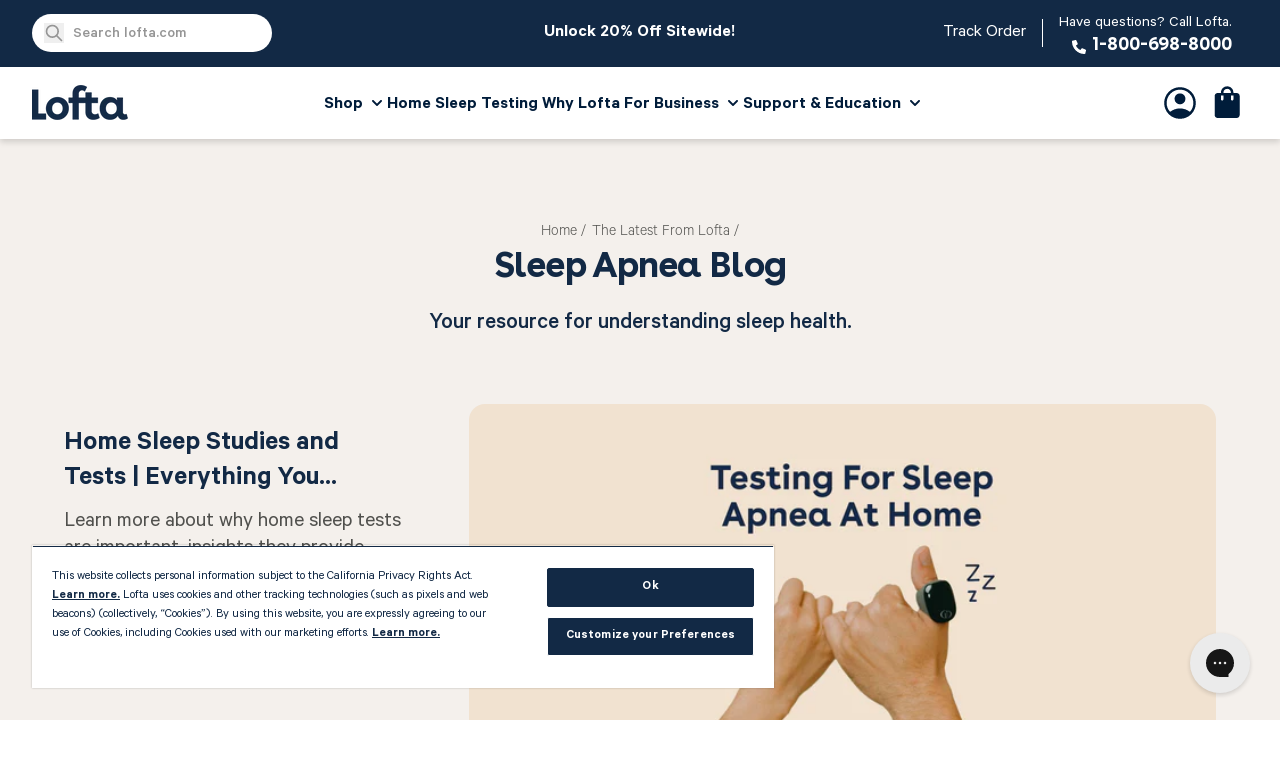

--- FILE ---
content_type: text/html; charset=utf-8
request_url: https://lofta.com/blogs/sleep-apnea/tagged/weight
body_size: 42073
content:
<!doctype html>
<html class="no-js" lang="en">
  <head>
<!--LOOMI SDK-->
<!--DO NOT EDIT-->
<link rel="preconnect"  href="https://live.visually-io.com/" crossorigin data-em-disable>
<link rel="dns-prefetch" href="https://live.visually-io.com/" data-em-disable>
<script>
    (()=> {
        const env = 2;
        var store = "loftainc.myshopify.com";
        var alias = store.replace(".myshopify.com", "").replaceAll("-", "_").toUpperCase();
        var jitsuKey =  "js.20947473";
        window.loomi_ctx = {...(window.loomi_ctx || {}),storeAlias:alias,jitsuKey,env};
        
        
    
	
    })()
</script>
<link href="https://live.visually-io.com/cf/LOFTAINC.js?k=js.20947473&e=2&s=LOFTAINC" rel="preload" as="script" data-em-disable>
<link href="https://live.visually-io.com/cf/LOFTAINC.js?k=js.20947473&e=2&s=LOFTAINC" rel="preload" as="script" data-em-disable>
<link href="https://assets.visually.io/widgets/vsly-preact.min.js" rel="preload" as="script" data-em-disable>
<script data-vsly="preact2" type="text/javascript" src="https://assets.visually.io/widgets/vsly-preact.min.js" data-em-disable></script>
<script type="text/javascript" src="https://live.visually-io.com/cf/LOFTAINC.js" data-em-disable></script>
<script type="text/javascript" src="https://live.visually-io.com/v/visually.js" data-em-disable></script>
<script defer type="text/javascript" src="https://live.visually-io.com/v/visually-a.js" data-em-disable></script>
<!--LOOMI SDK-->


    <!-- OneTrust Cookies Consent Notice start for lofta.com -->
      <script src="https://cdn.cookielaw.org/scripttemplates/otSDKStub.js"  type="text/javascript" charset="UTF-8" data-domain-script="e25c7568-39df-4899-a05f-f1e70f18a740" ></script>
      <script type="text/javascript">
      function OptanonWrapper() { }
      </script>

      <style>
        #ot-sdk-btn-floating {
          display: none;
        }
      </style>
    <!-- OneTrust Cookies Consent Notice end for lofta.com -->

    <meta charset="utf-8">
    <meta http-equiv="X-UA-Compatible" content="IE=edge">
    <meta name="viewport" content="width=device-width,initial-scale=1">
    <meta name="theme-color" content="#122945">

    <!-- Bing verification -->
    <meta name="msvalidate.01" content="6B9E2B6B329BE8164EA736AF2FD14009" />

    
      <link rel="canonical" href="https://lofta.com/blogs/sleep-apnea/tagged/weight">
      <link
        rel="alternate"
        hreflang="x-default"
        href="https://lofta.com/blogs/sleep-apnea/tagged/weight">
      <link
        rel="alternate"
        hreflang="en"
        href="https://lofta.com/blogs/sleep-apnea/tagged/weight">
    

    
      <link
        rel="icon"
        type="image/png"
        href="//lofta.com/cdn/shop/files/lofta-favicon_1aa80eda-04dd-40c3-9eef-a261ef583247_32x32.png?v=1637017699">
    

    <link
      rel="preconnect"
      href="https://cdn.shopify.com"
      crossorigin>

    <title>RestEd. Your resource for understanding sleep health.</title>
    
      <meta name="description" content="Read all about how we’re reinventing sleep treatment. From CPAP therapy that goes where you go, to our Complete Path, Lofta is here for you.">
    
    

<meta property="og:site_name" content="Lofta">
<meta property="og:url" content="https://lofta.com/blogs/sleep-apnea/tagged/weight">
<meta property="og:title" content="RestEd. Your resource for understanding sleep health.">
<meta property="og:type" content="website">
<meta property="og:description" content="Read all about how we’re reinventing sleep treatment. From CPAP therapy that goes where you go, to our Complete Path, Lofta is here for you."><meta property="og:image" content="http://lofta.com/cdn/shop/files/lofta-cpap-and-sleep-apnea-diagnosis.jpg?v=1653068596">
  <meta property="og:image:secure_url" content="https://lofta.com/cdn/shop/files/lofta-cpap-and-sleep-apnea-diagnosis.jpg?v=1653068596">
  <meta property="og:image:width" content="2354">
  <meta property="og:image:height" content="1208"><meta name="twitter:card" content="summary_large_image">
<meta name="twitter:title" content="RestEd. Your resource for understanding sleep health.">
<meta name="twitter:description" content="Read all about how we’re reinventing sleep treatment. From CPAP therapy that goes where you go, to our Complete Path, Lofta is here for you.">

    <script src="//lofta.com/cdn/shop/t/41/assets/global.js?v=179278531143581727281758055952" defer="defer"></script>
    <script src="//lofta.com/cdn/shop/t/41/assets/product-form.js?v=157048113434393194741690321219" defer="defer"></script>
    <script src="//lofta.com/cdn/shop/t/41/assets/product-form-faux.js?v=62246944435932842181644536005" defer="defer"></script>
    <script src="//lofta.com/cdn/shop/t/41/assets/modal.js?v=75747122702467589911644536003" defer="defer"></script>
    <script src="//lofta.com/cdn/shop/t/41/assets/klaviyo-button.js?v=172251858671945003271744744865" defer="defer"></script>



    <script>window.performance && window.performance.mark && window.performance.mark('shopify.content_for_header.start');</script><meta id="shopify-digital-wallet" name="shopify-digital-wallet" content="/20947473/digital_wallets/dialog">
<meta name="shopify-checkout-api-token" content="04a2f72c25910f5960f1acc6560c0011">
<meta id="in-context-paypal-metadata" data-shop-id="20947473" data-venmo-supported="true" data-environment="production" data-locale="en_US" data-paypal-v4="true" data-currency="USD">
<link rel="alternate" type="application/atom+xml" title="Feed" href="/blogs/sleep-apnea/tagged/weight.atom" />
<script async="async" src="/checkouts/internal/preloads.js?locale=en-US"></script>
<link rel="preconnect" href="https://shop.app" crossorigin="anonymous">
<script async="async" src="https://shop.app/checkouts/internal/preloads.js?locale=en-US&shop_id=20947473" crossorigin="anonymous"></script>
<script id="apple-pay-shop-capabilities" type="application/json">{"shopId":20947473,"countryCode":"US","currencyCode":"USD","merchantCapabilities":["supports3DS"],"merchantId":"gid:\/\/shopify\/Shop\/20947473","merchantName":"Lofta","requiredBillingContactFields":["postalAddress","email","phone"],"requiredShippingContactFields":["postalAddress","email","phone"],"shippingType":"shipping","supportedNetworks":["visa","masterCard","amex","discover","elo","jcb"],"total":{"type":"pending","label":"Lofta","amount":"1.00"},"shopifyPaymentsEnabled":true,"supportsSubscriptions":true}</script>
<script id="shopify-features" type="application/json">{"accessToken":"04a2f72c25910f5960f1acc6560c0011","betas":["rich-media-storefront-analytics"],"domain":"lofta.com","predictiveSearch":true,"shopId":20947473,"locale":"en"}</script>
<script>var Shopify = Shopify || {};
Shopify.shop = "loftainc.myshopify.com";
Shopify.locale = "en";
Shopify.currency = {"active":"USD","rate":"1.0"};
Shopify.country = "US";
Shopify.theme = {"name":"lofta-dawn\/main","id":125418897455,"schema_name":"Dawn","schema_version":"1.1.0","theme_store_id":null,"role":"main"};
Shopify.theme.handle = "null";
Shopify.theme.style = {"id":null,"handle":null};
Shopify.cdnHost = "lofta.com/cdn";
Shopify.routes = Shopify.routes || {};
Shopify.routes.root = "/";</script>
<script type="module">!function(o){(o.Shopify=o.Shopify||{}).modules=!0}(window);</script>
<script>!function(o){function n(){var o=[];function n(){o.push(Array.prototype.slice.apply(arguments))}return n.q=o,n}var t=o.Shopify=o.Shopify||{};t.loadFeatures=n(),t.autoloadFeatures=n()}(window);</script>
<script>
  window.ShopifyPay = window.ShopifyPay || {};
  window.ShopifyPay.apiHost = "shop.app\/pay";
  window.ShopifyPay.redirectState = null;
</script>
<script id="shop-js-analytics" type="application/json">{"pageType":"blog"}</script>
<script defer="defer" async type="module" src="//lofta.com/cdn/shopifycloud/shop-js/modules/v2/client.init-shop-cart-sync_BdyHc3Nr.en.esm.js"></script>
<script defer="defer" async type="module" src="//lofta.com/cdn/shopifycloud/shop-js/modules/v2/chunk.common_Daul8nwZ.esm.js"></script>
<script type="module">
  await import("//lofta.com/cdn/shopifycloud/shop-js/modules/v2/client.init-shop-cart-sync_BdyHc3Nr.en.esm.js");
await import("//lofta.com/cdn/shopifycloud/shop-js/modules/v2/chunk.common_Daul8nwZ.esm.js");

  window.Shopify.SignInWithShop?.initShopCartSync?.({"fedCMEnabled":true,"windoidEnabled":true});

</script>
<script>
  window.Shopify = window.Shopify || {};
  if (!window.Shopify.featureAssets) window.Shopify.featureAssets = {};
  window.Shopify.featureAssets['shop-js'] = {"shop-cart-sync":["modules/v2/client.shop-cart-sync_QYOiDySF.en.esm.js","modules/v2/chunk.common_Daul8nwZ.esm.js"],"init-fed-cm":["modules/v2/client.init-fed-cm_DchLp9rc.en.esm.js","modules/v2/chunk.common_Daul8nwZ.esm.js"],"shop-button":["modules/v2/client.shop-button_OV7bAJc5.en.esm.js","modules/v2/chunk.common_Daul8nwZ.esm.js"],"init-windoid":["modules/v2/client.init-windoid_DwxFKQ8e.en.esm.js","modules/v2/chunk.common_Daul8nwZ.esm.js"],"shop-cash-offers":["modules/v2/client.shop-cash-offers_DWtL6Bq3.en.esm.js","modules/v2/chunk.common_Daul8nwZ.esm.js","modules/v2/chunk.modal_CQq8HTM6.esm.js"],"shop-toast-manager":["modules/v2/client.shop-toast-manager_CX9r1SjA.en.esm.js","modules/v2/chunk.common_Daul8nwZ.esm.js"],"init-shop-email-lookup-coordinator":["modules/v2/client.init-shop-email-lookup-coordinator_UhKnw74l.en.esm.js","modules/v2/chunk.common_Daul8nwZ.esm.js"],"pay-button":["modules/v2/client.pay-button_DzxNnLDY.en.esm.js","modules/v2/chunk.common_Daul8nwZ.esm.js"],"avatar":["modules/v2/client.avatar_BTnouDA3.en.esm.js"],"init-shop-cart-sync":["modules/v2/client.init-shop-cart-sync_BdyHc3Nr.en.esm.js","modules/v2/chunk.common_Daul8nwZ.esm.js"],"shop-login-button":["modules/v2/client.shop-login-button_D8B466_1.en.esm.js","modules/v2/chunk.common_Daul8nwZ.esm.js","modules/v2/chunk.modal_CQq8HTM6.esm.js"],"init-customer-accounts-sign-up":["modules/v2/client.init-customer-accounts-sign-up_C8fpPm4i.en.esm.js","modules/v2/client.shop-login-button_D8B466_1.en.esm.js","modules/v2/chunk.common_Daul8nwZ.esm.js","modules/v2/chunk.modal_CQq8HTM6.esm.js"],"init-shop-for-new-customer-accounts":["modules/v2/client.init-shop-for-new-customer-accounts_CVTO0Ztu.en.esm.js","modules/v2/client.shop-login-button_D8B466_1.en.esm.js","modules/v2/chunk.common_Daul8nwZ.esm.js","modules/v2/chunk.modal_CQq8HTM6.esm.js"],"init-customer-accounts":["modules/v2/client.init-customer-accounts_dRgKMfrE.en.esm.js","modules/v2/client.shop-login-button_D8B466_1.en.esm.js","modules/v2/chunk.common_Daul8nwZ.esm.js","modules/v2/chunk.modal_CQq8HTM6.esm.js"],"shop-follow-button":["modules/v2/client.shop-follow-button_CkZpjEct.en.esm.js","modules/v2/chunk.common_Daul8nwZ.esm.js","modules/v2/chunk.modal_CQq8HTM6.esm.js"],"lead-capture":["modules/v2/client.lead-capture_BntHBhfp.en.esm.js","modules/v2/chunk.common_Daul8nwZ.esm.js","modules/v2/chunk.modal_CQq8HTM6.esm.js"],"checkout-modal":["modules/v2/client.checkout-modal_CfxcYbTm.en.esm.js","modules/v2/chunk.common_Daul8nwZ.esm.js","modules/v2/chunk.modal_CQq8HTM6.esm.js"],"shop-login":["modules/v2/client.shop-login_Da4GZ2H6.en.esm.js","modules/v2/chunk.common_Daul8nwZ.esm.js","modules/v2/chunk.modal_CQq8HTM6.esm.js"],"payment-terms":["modules/v2/client.payment-terms_MV4M3zvL.en.esm.js","modules/v2/chunk.common_Daul8nwZ.esm.js","modules/v2/chunk.modal_CQq8HTM6.esm.js"]};
</script>
<script>(function() {
  var isLoaded = false;
  function asyncLoad() {
    if (isLoaded) return;
    isLoaded = true;
    var urls = ["\/\/www.powr.io\/powr.js?powr-token=loftainc.myshopify.com\u0026external-type=shopify\u0026shop=loftainc.myshopify.com","https:\/\/static.rechargecdn.com\/assets\/js\/widget.min.js?shop=loftainc.myshopify.com","https:\/\/config.gorgias.chat\/bundle-loader\/01HTJHB1TS34EJ7JZJQVGPCJXY?source=shopify1click\u0026shop=loftainc.myshopify.com","https:\/\/cdn.9gtb.com\/loader.js?g_cvt_id=bf2aac5c-accb-4732-849c-8c625889f8ff\u0026shop=loftainc.myshopify.com"];
    for (var i = 0; i < urls.length; i++) {
      var s = document.createElement('script');
      s.type = 'text/javascript';
      s.async = true;
      s.src = urls[i];
      var x = document.getElementsByTagName('script')[0];
      x.parentNode.insertBefore(s, x);
    }
  };
  if(window.attachEvent) {
    window.attachEvent('onload', asyncLoad);
  } else {
    window.addEventListener('load', asyncLoad, false);
  }
})();</script>
<script id="__st">var __st={"a":20947473,"offset":-28800,"reqid":"2d843a68-929c-437a-a938-80404188bcab-1768985606","pageurl":"lofta.com\/blogs\/sleep-apnea\/tagged\/weight","s":"blogs-107810756","u":"6d7507c4fc2c","p":"blog","rtyp":"blog","rid":107810756};</script>
<script>window.ShopifyPaypalV4VisibilityTracking = true;</script>
<script id="form-persister">!function(){'use strict';const t='contact',e='new_comment',n=[[t,t],['blogs',e],['comments',e],[t,'customer']],o='password',r='form_key',c=['recaptcha-v3-token','g-recaptcha-response','h-captcha-response',o],s=()=>{try{return window.sessionStorage}catch{return}},i='__shopify_v',u=t=>t.elements[r],a=function(){const t=[...n].map((([t,e])=>`form[action*='/${t}']:not([data-nocaptcha='true']) input[name='form_type'][value='${e}']`)).join(',');var e;return e=t,()=>e?[...document.querySelectorAll(e)].map((t=>t.form)):[]}();function m(t){const e=u(t);a().includes(t)&&(!e||!e.value)&&function(t){try{if(!s())return;!function(t){const e=s();if(!e)return;const n=u(t);if(!n)return;const o=n.value;o&&e.removeItem(o)}(t);const e=Array.from(Array(32),(()=>Math.random().toString(36)[2])).join('');!function(t,e){u(t)||t.append(Object.assign(document.createElement('input'),{type:'hidden',name:r})),t.elements[r].value=e}(t,e),function(t,e){const n=s();if(!n)return;const r=[...t.querySelectorAll(`input[type='${o}']`)].map((({name:t})=>t)),u=[...c,...r],a={};for(const[o,c]of new FormData(t).entries())u.includes(o)||(a[o]=c);n.setItem(e,JSON.stringify({[i]:1,action:t.action,data:a}))}(t,e)}catch(e){console.error('failed to persist form',e)}}(t)}const f=t=>{if('true'===t.dataset.persistBound)return;const e=function(t,e){const n=function(t){return'function'==typeof t.submit?t.submit:HTMLFormElement.prototype.submit}(t).bind(t);return function(){let t;return()=>{t||(t=!0,(()=>{try{e(),n()}catch(t){(t=>{console.error('form submit failed',t)})(t)}})(),setTimeout((()=>t=!1),250))}}()}(t,(()=>{m(t)}));!function(t,e){if('function'==typeof t.submit&&'function'==typeof e)try{t.submit=e}catch{}}(t,e),t.addEventListener('submit',(t=>{t.preventDefault(),e()})),t.dataset.persistBound='true'};!function(){function t(t){const e=(t=>{const e=t.target;return e instanceof HTMLFormElement?e:e&&e.form})(t);e&&m(e)}document.addEventListener('submit',t),document.addEventListener('DOMContentLoaded',(()=>{const e=a();for(const t of e)f(t);var n;n=document.body,new window.MutationObserver((t=>{for(const e of t)if('childList'===e.type&&e.addedNodes.length)for(const t of e.addedNodes)1===t.nodeType&&'FORM'===t.tagName&&a().includes(t)&&f(t)})).observe(n,{childList:!0,subtree:!0,attributes:!1}),document.removeEventListener('submit',t)}))}()}();</script>
<script integrity="sha256-4kQ18oKyAcykRKYeNunJcIwy7WH5gtpwJnB7kiuLZ1E=" data-source-attribution="shopify.loadfeatures" defer="defer" src="//lofta.com/cdn/shopifycloud/storefront/assets/storefront/load_feature-a0a9edcb.js" crossorigin="anonymous"></script>
<script crossorigin="anonymous" defer="defer" src="//lofta.com/cdn/shopifycloud/storefront/assets/shopify_pay/storefront-65b4c6d7.js?v=20250812"></script>
<script data-source-attribution="shopify.dynamic_checkout.dynamic.init">var Shopify=Shopify||{};Shopify.PaymentButton=Shopify.PaymentButton||{isStorefrontPortableWallets:!0,init:function(){window.Shopify.PaymentButton.init=function(){};var t=document.createElement("script");t.src="https://lofta.com/cdn/shopifycloud/portable-wallets/latest/portable-wallets.en.js",t.type="module",document.head.appendChild(t)}};
</script>
<script data-source-attribution="shopify.dynamic_checkout.buyer_consent">
  function portableWalletsHideBuyerConsent(e){var t=document.getElementById("shopify-buyer-consent"),n=document.getElementById("shopify-subscription-policy-button");t&&n&&(t.classList.add("hidden"),t.setAttribute("aria-hidden","true"),n.removeEventListener("click",e))}function portableWalletsShowBuyerConsent(e){var t=document.getElementById("shopify-buyer-consent"),n=document.getElementById("shopify-subscription-policy-button");t&&n&&(t.classList.remove("hidden"),t.removeAttribute("aria-hidden"),n.addEventListener("click",e))}window.Shopify?.PaymentButton&&(window.Shopify.PaymentButton.hideBuyerConsent=portableWalletsHideBuyerConsent,window.Shopify.PaymentButton.showBuyerConsent=portableWalletsShowBuyerConsent);
</script>
<script data-source-attribution="shopify.dynamic_checkout.cart.bootstrap">document.addEventListener("DOMContentLoaded",(function(){function t(){return document.querySelector("shopify-accelerated-checkout-cart, shopify-accelerated-checkout")}if(t())Shopify.PaymentButton.init();else{new MutationObserver((function(e,n){t()&&(Shopify.PaymentButton.init(),n.disconnect())})).observe(document.body,{childList:!0,subtree:!0})}}));
</script>
<link id="shopify-accelerated-checkout-styles" rel="stylesheet" media="screen" href="https://lofta.com/cdn/shopifycloud/portable-wallets/latest/accelerated-checkout-backwards-compat.css" crossorigin="anonymous">
<style id="shopify-accelerated-checkout-cart">
        #shopify-buyer-consent {
  margin-top: 1em;
  display: inline-block;
  width: 100%;
}

#shopify-buyer-consent.hidden {
  display: none;
}

#shopify-subscription-policy-button {
  background: none;
  border: none;
  padding: 0;
  text-decoration: underline;
  font-size: inherit;
  cursor: pointer;
}

#shopify-subscription-policy-button::before {
  box-shadow: none;
}

      </style>
<script id="sections-script" data-sections="header" defer="defer" src="//lofta.com/cdn/shop/t/41/compiled_assets/scripts.js?v=365510"></script>
<script>window.performance && window.performance.mark && window.performance.mark('shopify.content_for_header.end');</script>

    <style data-shopify>:root
    {
      --color-base-text: 26
      , 27
      , 24
      ;
      --color-base-background-1: 255
      , 255
      , 255
      ;
      --color-base-background-2: 250
      , 241
      , 233
      ;
      --color-base-solid-button-labels: 255
      , 255
      , 255
      ;
      --color-base-outline-button-labels: 68
      , 89
      , 88
      ;
      --color-base-accent-1: 18
      , 41
      , 69
      ;
      --color-base-accent-2: 157
      , 87
      , 44
      ;
      --color-base-header-background: 255
      , 255
      , 255
      ;
      --color-base-header-text: 26
      , 27
      , 24
      ;
      --color-base-header-top-bar-background: 18
      , 41
      , 69
      ;
      --color-base-header-top-bar-text: 255
      , 255
      , 255
      ;
      --color-base-footer-background: 255
      , 255
      , 255
      ;
      --color-base-footer-text: 26
      , 27
      , 24
      ;
    }

    *,
    *::before,
    *::after {
      box-sizing: inherit;
    }

    html {
      box-sizing: border-box;
      
      height: 100%;
    }

    body {
      display: grid;
      grid-template-rows: auto auto 1fr auto;
      grid-template-columns: 100%;
      min-height: 100%;
      margin: 0;
      font-size: 1.5rem;
      letter-spacing: 0.06rem;
      line-height: 1.8;
    }

    @media screen and (min-width: 750px) {
      body {
        font-size: 1.6rem;
      }
    }
  </style>

  <link
    rel="preload"
    as="font"
    href="https://cdn.shopify.com/s/files/1/2094/7473/files/Calibre-Regular.woff2?v=1647888042"
    crossorigin="anonymous">
  <link
    rel="preload"
    as="font"
    href="https://cdn.shopify.com/s/files/1/2094/7473/files/Calibre-Regular.woff?v=1647888042"
    crossorigin="anonymous">

  

  <link href="//lofta.com/cdn/shop/t/41/assets/base.css?v=54072592594722029841767830246" rel="stylesheet" type="text/css" media="all" />
  <link href="//lofta.com/cdn/shop/t/41/assets/tailwind.css?v=171161005469440468581768949750" rel="stylesheet" type="text/css" media="all" />
  <link href="//lofta.com/cdn/shop/t/41/assets/component-faq.css?v=156176043969866236021644536005" rel="stylesheet" type="text/css" media="all" />
  <link href="//lofta.com/cdn/shop/t/41/assets/theme--predictive-search.css?v=25303250173553173691767826768" rel="stylesheet" type="text/css" media="all" />

  <script>
    document.documentElement.className = document.documentElement.className.replace('no-js', 'js');
  </script>
<!-- BEGIN app block: shopify://apps/elevar-conversion-tracking/blocks/dataLayerEmbed/bc30ab68-b15c-4311-811f-8ef485877ad6 -->



<script type="module" dynamic>
  const configUrl = "/a/elevar/static/configs/df0264ebaf808e3a4aa9560b74b7d2055a81b79e/config.js";
  const config = (await import(configUrl)).default;
  const scriptUrl = config.script_src_app_theme_embed;

  if (scriptUrl) {
    const { handler } = await import(scriptUrl);

    await handler(
      config,
      {
        cartData: {
  marketId: "10274766895",
  attributes:{},
  cartTotal: "0.0",
  currencyCode:"USD",
  items: []
}
,
        user: {cartTotal: "0.0",
    currencyCode:"USD",customer: {},
}
,
        isOnCartPage:false,
        collectionView:null,
        searchResultsView:null,
        productView:null,
        checkoutComplete: null
      }
    );
  }
</script>


<!-- END app block --><!-- BEGIN app block: shopify://apps/mntn/blocks/tracking-pixel/d40b5b2f-bf84-4a06-b576-832ad24a8652 -->
<!-- MNTN Tracking Pixel Start -->
<script id="mntn_tracking_pixel" type="text/javascript">
const isUSShopper = window.Shopify  && window.Shopify.country === "US";

if (!window.Shopify || isUSShopper) {
	(function(){"use strict";var e=null,b="4.0.0",
	n="30496",
	additional="term=value",
	t,r,i;try{t=top.document.referer!==""?encodeURIComponent(top.document.referrer.substring(0,2048)):""}catch(o){t=document.referrer!==null?document.referrer.toString().substring(0,2048):""}try{r=window&&window.top&&document.location&&window.top.location===document.location?document.location:window&&window.top&&window.top.location&&""!==window.top.location?window.top.location:document.location}catch(u){r=document.location}try{i=parent.location.href!==""?encodeURIComponent(parent.location.href.toString().substring(0,2048)):""}catch(a){try{i=r!==null?encodeURIComponent(r.toString().substring(0,2048)):""}catch(f){i=""}}var l,c=document.createElement("script"),h=null,p=document.getElementsByTagName("script"),d=Number(p.length)-1,v=document.getElementsByTagName("script")[d];if(typeof l==="undefined"){l=Math.floor(Math.random()*1e17)}h="dx.mountain.com/spx?"+"dxver="+b+"&shaid="+n+"&tdr="+t+"&plh="+i+"&cb="+l+additional;c.type="text/javascript";c.src=("https:"===document.location.protocol?"https://":"http://")+h;v.parentNode.insertBefore(c,v)})()
}
</script>
<!-- MNTN Tracking Pixel End -->

<!-- MNTN DataLayer Start -->

<!-- MNTN DataLayer End -->

<!-- END app block --><script src="https://cdn.shopify.com/extensions/019b28a1-6d88-7215-9c94-f46d681e3a80/axon-shop-integration-70/assets/app-embed.js" type="text/javascript" defer="defer"></script>
<link href="https://monorail-edge.shopifysvc.com" rel="dns-prefetch">
<script>(function(){if ("sendBeacon" in navigator && "performance" in window) {try {var session_token_from_headers = performance.getEntriesByType('navigation')[0].serverTiming.find(x => x.name == '_s').description;} catch {var session_token_from_headers = undefined;}var session_cookie_matches = document.cookie.match(/_shopify_s=([^;]*)/);var session_token_from_cookie = session_cookie_matches && session_cookie_matches.length === 2 ? session_cookie_matches[1] : "";var session_token = session_token_from_headers || session_token_from_cookie || "";function handle_abandonment_event(e) {var entries = performance.getEntries().filter(function(entry) {return /monorail-edge.shopifysvc.com/.test(entry.name);});if (!window.abandonment_tracked && entries.length === 0) {window.abandonment_tracked = true;var currentMs = Date.now();var navigation_start = performance.timing.navigationStart;var payload = {shop_id: 20947473,url: window.location.href,navigation_start,duration: currentMs - navigation_start,session_token,page_type: "blog"};window.navigator.sendBeacon("https://monorail-edge.shopifysvc.com/v1/produce", JSON.stringify({schema_id: "online_store_buyer_site_abandonment/1.1",payload: payload,metadata: {event_created_at_ms: currentMs,event_sent_at_ms: currentMs}}));}}window.addEventListener('pagehide', handle_abandonment_event);}}());</script>
<script id="web-pixels-manager-setup">(function e(e,d,r,n,o){if(void 0===o&&(o={}),!Boolean(null===(a=null===(i=window.Shopify)||void 0===i?void 0:i.analytics)||void 0===a?void 0:a.replayQueue)){var i,a;window.Shopify=window.Shopify||{};var t=window.Shopify;t.analytics=t.analytics||{};var s=t.analytics;s.replayQueue=[],s.publish=function(e,d,r){return s.replayQueue.push([e,d,r]),!0};try{self.performance.mark("wpm:start")}catch(e){}var l=function(){var e={modern:/Edge?\/(1{2}[4-9]|1[2-9]\d|[2-9]\d{2}|\d{4,})\.\d+(\.\d+|)|Firefox\/(1{2}[4-9]|1[2-9]\d|[2-9]\d{2}|\d{4,})\.\d+(\.\d+|)|Chrom(ium|e)\/(9{2}|\d{3,})\.\d+(\.\d+|)|(Maci|X1{2}).+ Version\/(15\.\d+|(1[6-9]|[2-9]\d|\d{3,})\.\d+)([,.]\d+|)( \(\w+\)|)( Mobile\/\w+|) Safari\/|Chrome.+OPR\/(9{2}|\d{3,})\.\d+\.\d+|(CPU[ +]OS|iPhone[ +]OS|CPU[ +]iPhone|CPU IPhone OS|CPU iPad OS)[ +]+(15[._]\d+|(1[6-9]|[2-9]\d|\d{3,})[._]\d+)([._]\d+|)|Android:?[ /-](13[3-9]|1[4-9]\d|[2-9]\d{2}|\d{4,})(\.\d+|)(\.\d+|)|Android.+Firefox\/(13[5-9]|1[4-9]\d|[2-9]\d{2}|\d{4,})\.\d+(\.\d+|)|Android.+Chrom(ium|e)\/(13[3-9]|1[4-9]\d|[2-9]\d{2}|\d{4,})\.\d+(\.\d+|)|SamsungBrowser\/([2-9]\d|\d{3,})\.\d+/,legacy:/Edge?\/(1[6-9]|[2-9]\d|\d{3,})\.\d+(\.\d+|)|Firefox\/(5[4-9]|[6-9]\d|\d{3,})\.\d+(\.\d+|)|Chrom(ium|e)\/(5[1-9]|[6-9]\d|\d{3,})\.\d+(\.\d+|)([\d.]+$|.*Safari\/(?![\d.]+ Edge\/[\d.]+$))|(Maci|X1{2}).+ Version\/(10\.\d+|(1[1-9]|[2-9]\d|\d{3,})\.\d+)([,.]\d+|)( \(\w+\)|)( Mobile\/\w+|) Safari\/|Chrome.+OPR\/(3[89]|[4-9]\d|\d{3,})\.\d+\.\d+|(CPU[ +]OS|iPhone[ +]OS|CPU[ +]iPhone|CPU IPhone OS|CPU iPad OS)[ +]+(10[._]\d+|(1[1-9]|[2-9]\d|\d{3,})[._]\d+)([._]\d+|)|Android:?[ /-](13[3-9]|1[4-9]\d|[2-9]\d{2}|\d{4,})(\.\d+|)(\.\d+|)|Mobile Safari.+OPR\/([89]\d|\d{3,})\.\d+\.\d+|Android.+Firefox\/(13[5-9]|1[4-9]\d|[2-9]\d{2}|\d{4,})\.\d+(\.\d+|)|Android.+Chrom(ium|e)\/(13[3-9]|1[4-9]\d|[2-9]\d{2}|\d{4,})\.\d+(\.\d+|)|Android.+(UC? ?Browser|UCWEB|U3)[ /]?(15\.([5-9]|\d{2,})|(1[6-9]|[2-9]\d|\d{3,})\.\d+)\.\d+|SamsungBrowser\/(5\.\d+|([6-9]|\d{2,})\.\d+)|Android.+MQ{2}Browser\/(14(\.(9|\d{2,})|)|(1[5-9]|[2-9]\d|\d{3,})(\.\d+|))(\.\d+|)|K[Aa][Ii]OS\/(3\.\d+|([4-9]|\d{2,})\.\d+)(\.\d+|)/},d=e.modern,r=e.legacy,n=navigator.userAgent;return n.match(d)?"modern":n.match(r)?"legacy":"unknown"}(),u="modern"===l?"modern":"legacy",c=(null!=n?n:{modern:"",legacy:""})[u],f=function(e){return[e.baseUrl,"/wpm","/b",e.hashVersion,"modern"===e.buildTarget?"m":"l",".js"].join("")}({baseUrl:d,hashVersion:r,buildTarget:u}),m=function(e){var d=e.version,r=e.bundleTarget,n=e.surface,o=e.pageUrl,i=e.monorailEndpoint;return{emit:function(e){var a=e.status,t=e.errorMsg,s=(new Date).getTime(),l=JSON.stringify({metadata:{event_sent_at_ms:s},events:[{schema_id:"web_pixels_manager_load/3.1",payload:{version:d,bundle_target:r,page_url:o,status:a,surface:n,error_msg:t},metadata:{event_created_at_ms:s}}]});if(!i)return console&&console.warn&&console.warn("[Web Pixels Manager] No Monorail endpoint provided, skipping logging."),!1;try{return self.navigator.sendBeacon.bind(self.navigator)(i,l)}catch(e){}var u=new XMLHttpRequest;try{return u.open("POST",i,!0),u.setRequestHeader("Content-Type","text/plain"),u.send(l),!0}catch(e){return console&&console.warn&&console.warn("[Web Pixels Manager] Got an unhandled error while logging to Monorail."),!1}}}}({version:r,bundleTarget:l,surface:e.surface,pageUrl:self.location.href,monorailEndpoint:e.monorailEndpoint});try{o.browserTarget=l,function(e){var d=e.src,r=e.async,n=void 0===r||r,o=e.onload,i=e.onerror,a=e.sri,t=e.scriptDataAttributes,s=void 0===t?{}:t,l=document.createElement("script"),u=document.querySelector("head"),c=document.querySelector("body");if(l.async=n,l.src=d,a&&(l.integrity=a,l.crossOrigin="anonymous"),s)for(var f in s)if(Object.prototype.hasOwnProperty.call(s,f))try{l.dataset[f]=s[f]}catch(e){}if(o&&l.addEventListener("load",o),i&&l.addEventListener("error",i),u)u.appendChild(l);else{if(!c)throw new Error("Did not find a head or body element to append the script");c.appendChild(l)}}({src:f,async:!0,onload:function(){if(!function(){var e,d;return Boolean(null===(d=null===(e=window.Shopify)||void 0===e?void 0:e.analytics)||void 0===d?void 0:d.initialized)}()){var d=window.webPixelsManager.init(e)||void 0;if(d){var r=window.Shopify.analytics;r.replayQueue.forEach((function(e){var r=e[0],n=e[1],o=e[2];d.publishCustomEvent(r,n,o)})),r.replayQueue=[],r.publish=d.publishCustomEvent,r.visitor=d.visitor,r.initialized=!0}}},onerror:function(){return m.emit({status:"failed",errorMsg:"".concat(f," has failed to load")})},sri:function(e){var d=/^sha384-[A-Za-z0-9+/=]+$/;return"string"==typeof e&&d.test(e)}(c)?c:"",scriptDataAttributes:o}),m.emit({status:"loading"})}catch(e){m.emit({status:"failed",errorMsg:(null==e?void 0:e.message)||"Unknown error"})}}})({shopId: 20947473,storefrontBaseUrl: "https://lofta.com",extensionsBaseUrl: "https://extensions.shopifycdn.com/cdn/shopifycloud/web-pixels-manager",monorailEndpoint: "https://monorail-edge.shopifysvc.com/unstable/produce_batch",surface: "storefront-renderer",enabledBetaFlags: ["2dca8a86"],webPixelsConfigList: [{"id":"1836908591","configuration":"{\"accountID\":\"Xdca3R\",\"webPixelConfig\":\"eyJlbmFibGVBZGRlZFRvQ2FydEV2ZW50cyI6IHRydWV9\"}","eventPayloadVersion":"v1","runtimeContext":"STRICT","scriptVersion":"524f6c1ee37bacdca7657a665bdca589","type":"APP","apiClientId":123074,"privacyPurposes":["ANALYTICS","MARKETING"],"dataSharingAdjustments":{"protectedCustomerApprovalScopes":["read_customer_address","read_customer_email","read_customer_name","read_customer_personal_data","read_customer_phone"]}},{"id":"1786314799","configuration":"{ \"alias\": \"LOFTAINC\", \"apiKey\": \"ux4ung2maf2gh5lxklpkp.fc64n2iubntb63ae5o2db\" }","eventPayloadVersion":"v1","runtimeContext":"STRICT","scriptVersion":"089c563d4539df58b1e71259ac47d388","type":"APP","apiClientId":6779637,"privacyPurposes":["ANALYTICS","MARKETING","SALE_OF_DATA"],"dataSharingAdjustments":{"protectedCustomerApprovalScopes":["read_customer_address","read_customer_personal_data"]}},{"id":"1781760047","configuration":"{\"eventKey\":\"43985ea3-30de-4a57-9572-44f137b3cd8d\",\"name\":\"loftainc - Axon Pixel\",\"storefrontToken\":\"0aba728a4e149213e004b65288c82f98\"}","eventPayloadVersion":"v1","runtimeContext":"STRICT","scriptVersion":"c88b5f5bf25c33e97c35a77efbf9a2d9","type":"APP","apiClientId":256560922625,"privacyPurposes":["ANALYTICS","MARKETING","SALE_OF_DATA"],"dataSharingAdjustments":{"protectedCustomerApprovalScopes":["read_customer_address","read_customer_email","read_customer_personal_data","read_customer_phone"]}},{"id":"760840239","configuration":"{\"tenantId\":\"10c308b9-3f4e-45e8-b277-6f6ac24b7e69\", \"shop\":\"loftainc.myshopify.com\", \"datasourceId\":\"c18dfdf4-0019-4984-9780-2ec04eb4c086\"}","eventPayloadVersion":"v1","runtimeContext":"STRICT","scriptVersion":"b06aa3e66a29df9d0d1e56e330e7a9d8","type":"APP","apiClientId":4294333,"privacyPurposes":["ANALYTICS","MARKETING","SALE_OF_DATA"],"dataSharingAdjustments":{"protectedCustomerApprovalScopes":["read_customer_address","read_customer_email","read_customer_name","read_customer_personal_data","read_customer_phone"]}},{"id":"468910127","configuration":"{\"mntnAID\":\"30496\"}","eventPayloadVersion":"v1","runtimeContext":"STRICT","scriptVersion":"b8ecc2eedc793aefdb0d20e94c7addf0","type":"APP","apiClientId":27490025473,"privacyPurposes":["ANALYTICS","MARKETING"],"dataSharingAdjustments":{"protectedCustomerApprovalScopes":["read_customer_personal_data"]}},{"id":"29556783","configuration":"{\"myshopifyDomain\":\"loftainc.myshopify.com\"}","eventPayloadVersion":"v1","runtimeContext":"STRICT","scriptVersion":"23b97d18e2aa74363140dc29c9284e87","type":"APP","apiClientId":2775569,"privacyPurposes":["ANALYTICS","MARKETING","SALE_OF_DATA"],"dataSharingAdjustments":{"protectedCustomerApprovalScopes":["read_customer_address","read_customer_email","read_customer_name","read_customer_phone","read_customer_personal_data"]}},{"id":"14581807","configuration":"{\"campaignID\":\"21790\",\"externalExecutionURL\":\"https:\/\/engine.saasler.com\/api\/v1\/webhook_executions\/51aa6e64a261ae4e28ce98192a5f84f4\"}","eventPayloadVersion":"v1","runtimeContext":"STRICT","scriptVersion":"d89aa9260a7e3daa33c6dca1e641a0ca","type":"APP","apiClientId":3546795,"privacyPurposes":[],"dataSharingAdjustments":{"protectedCustomerApprovalScopes":["read_customer_email","read_customer_personal_data"]}},{"id":"983087","configuration":"{\"config_url\": \"\/a\/elevar\/static\/configs\/df0264ebaf808e3a4aa9560b74b7d2055a81b79e\/config.js\"}","eventPayloadVersion":"v1","runtimeContext":"STRICT","scriptVersion":"ab86028887ec2044af7d02b854e52653","type":"APP","apiClientId":2509311,"privacyPurposes":[],"dataSharingAdjustments":{"protectedCustomerApprovalScopes":["read_customer_address","read_customer_email","read_customer_name","read_customer_personal_data","read_customer_phone"]}},{"id":"40108079","eventPayloadVersion":"1","runtimeContext":"LAX","scriptVersion":"1","type":"CUSTOM","privacyPurposes":[],"name":"Elevar - Checkout Tracking"},{"id":"128155695","eventPayloadVersion":"1","runtimeContext":"LAX","scriptVersion":"1","type":"CUSTOM","privacyPurposes":["SALE_OF_DATA"],"name":"Reddit Ads"},{"id":"shopify-app-pixel","configuration":"{}","eventPayloadVersion":"v1","runtimeContext":"STRICT","scriptVersion":"0450","apiClientId":"shopify-pixel","type":"APP","privacyPurposes":["ANALYTICS","MARKETING"]},{"id":"shopify-custom-pixel","eventPayloadVersion":"v1","runtimeContext":"LAX","scriptVersion":"0450","apiClientId":"shopify-pixel","type":"CUSTOM","privacyPurposes":["ANALYTICS","MARKETING"]}],isMerchantRequest: false,initData: {"shop":{"name":"Lofta","paymentSettings":{"currencyCode":"USD"},"myshopifyDomain":"loftainc.myshopify.com","countryCode":"US","storefrontUrl":"https:\/\/lofta.com"},"customer":null,"cart":null,"checkout":null,"productVariants":[],"purchasingCompany":null},},"https://lofta.com/cdn","fcfee988w5aeb613cpc8e4bc33m6693e112",{"modern":"","legacy":""},{"shopId":"20947473","storefrontBaseUrl":"https:\/\/lofta.com","extensionBaseUrl":"https:\/\/extensions.shopifycdn.com\/cdn\/shopifycloud\/web-pixels-manager","surface":"storefront-renderer","enabledBetaFlags":"[\"2dca8a86\"]","isMerchantRequest":"false","hashVersion":"fcfee988w5aeb613cpc8e4bc33m6693e112","publish":"custom","events":"[[\"page_viewed\",{}]]"});</script><script>
  window.ShopifyAnalytics = window.ShopifyAnalytics || {};
  window.ShopifyAnalytics.meta = window.ShopifyAnalytics.meta || {};
  window.ShopifyAnalytics.meta.currency = 'USD';
  var meta = {"page":{"pageType":"blog","resourceType":"blog","resourceId":107810756,"requestId":"2d843a68-929c-437a-a938-80404188bcab-1768985606"}};
  for (var attr in meta) {
    window.ShopifyAnalytics.meta[attr] = meta[attr];
  }
</script>
<script class="analytics">
  (function () {
    var customDocumentWrite = function(content) {
      var jquery = null;

      if (window.jQuery) {
        jquery = window.jQuery;
      } else if (window.Checkout && window.Checkout.$) {
        jquery = window.Checkout.$;
      }

      if (jquery) {
        jquery('body').append(content);
      }
    };

    var hasLoggedConversion = function(token) {
      if (token) {
        return document.cookie.indexOf('loggedConversion=' + token) !== -1;
      }
      return false;
    }

    var setCookieIfConversion = function(token) {
      if (token) {
        var twoMonthsFromNow = new Date(Date.now());
        twoMonthsFromNow.setMonth(twoMonthsFromNow.getMonth() + 2);

        document.cookie = 'loggedConversion=' + token + '; expires=' + twoMonthsFromNow;
      }
    }

    var trekkie = window.ShopifyAnalytics.lib = window.trekkie = window.trekkie || [];
    if (trekkie.integrations) {
      return;
    }
    trekkie.methods = [
      'identify',
      'page',
      'ready',
      'track',
      'trackForm',
      'trackLink'
    ];
    trekkie.factory = function(method) {
      return function() {
        var args = Array.prototype.slice.call(arguments);
        args.unshift(method);
        trekkie.push(args);
        return trekkie;
      };
    };
    for (var i = 0; i < trekkie.methods.length; i++) {
      var key = trekkie.methods[i];
      trekkie[key] = trekkie.factory(key);
    }
    trekkie.load = function(config) {
      trekkie.config = config || {};
      trekkie.config.initialDocumentCookie = document.cookie;
      var first = document.getElementsByTagName('script')[0];
      var script = document.createElement('script');
      script.type = 'text/javascript';
      script.onerror = function(e) {
        var scriptFallback = document.createElement('script');
        scriptFallback.type = 'text/javascript';
        scriptFallback.onerror = function(error) {
                var Monorail = {
      produce: function produce(monorailDomain, schemaId, payload) {
        var currentMs = new Date().getTime();
        var event = {
          schema_id: schemaId,
          payload: payload,
          metadata: {
            event_created_at_ms: currentMs,
            event_sent_at_ms: currentMs
          }
        };
        return Monorail.sendRequest("https://" + monorailDomain + "/v1/produce", JSON.stringify(event));
      },
      sendRequest: function sendRequest(endpointUrl, payload) {
        // Try the sendBeacon API
        if (window && window.navigator && typeof window.navigator.sendBeacon === 'function' && typeof window.Blob === 'function' && !Monorail.isIos12()) {
          var blobData = new window.Blob([payload], {
            type: 'text/plain'
          });

          if (window.navigator.sendBeacon(endpointUrl, blobData)) {
            return true;
          } // sendBeacon was not successful

        } // XHR beacon

        var xhr = new XMLHttpRequest();

        try {
          xhr.open('POST', endpointUrl);
          xhr.setRequestHeader('Content-Type', 'text/plain');
          xhr.send(payload);
        } catch (e) {
          console.log(e);
        }

        return false;
      },
      isIos12: function isIos12() {
        return window.navigator.userAgent.lastIndexOf('iPhone; CPU iPhone OS 12_') !== -1 || window.navigator.userAgent.lastIndexOf('iPad; CPU OS 12_') !== -1;
      }
    };
    Monorail.produce('monorail-edge.shopifysvc.com',
      'trekkie_storefront_load_errors/1.1',
      {shop_id: 20947473,
      theme_id: 125418897455,
      app_name: "storefront",
      context_url: window.location.href,
      source_url: "//lofta.com/cdn/s/trekkie.storefront.cd680fe47e6c39ca5d5df5f0a32d569bc48c0f27.min.js"});

        };
        scriptFallback.async = true;
        scriptFallback.src = '//lofta.com/cdn/s/trekkie.storefront.cd680fe47e6c39ca5d5df5f0a32d569bc48c0f27.min.js';
        first.parentNode.insertBefore(scriptFallback, first);
      };
      script.async = true;
      script.src = '//lofta.com/cdn/s/trekkie.storefront.cd680fe47e6c39ca5d5df5f0a32d569bc48c0f27.min.js';
      first.parentNode.insertBefore(script, first);
    };
    trekkie.load(
      {"Trekkie":{"appName":"storefront","development":false,"defaultAttributes":{"shopId":20947473,"isMerchantRequest":null,"themeId":125418897455,"themeCityHash":"8704262391168484178","contentLanguage":"en","currency":"USD"},"isServerSideCookieWritingEnabled":true,"monorailRegion":"shop_domain","enabledBetaFlags":["65f19447"]},"Session Attribution":{},"S2S":{"facebookCapiEnabled":false,"source":"trekkie-storefront-renderer","apiClientId":580111}}
    );

    var loaded = false;
    trekkie.ready(function() {
      if (loaded) return;
      loaded = true;

      window.ShopifyAnalytics.lib = window.trekkie;

      var originalDocumentWrite = document.write;
      document.write = customDocumentWrite;
      try { window.ShopifyAnalytics.merchantGoogleAnalytics.call(this); } catch(error) {};
      document.write = originalDocumentWrite;

      window.ShopifyAnalytics.lib.page(null,{"pageType":"blog","resourceType":"blog","resourceId":107810756,"requestId":"2d843a68-929c-437a-a938-80404188bcab-1768985606","shopifyEmitted":true});

      var match = window.location.pathname.match(/checkouts\/(.+)\/(thank_you|post_purchase)/)
      var token = match? match[1]: undefined;
      if (!hasLoggedConversion(token)) {
        setCookieIfConversion(token);
        
      }
    });


        var eventsListenerScript = document.createElement('script');
        eventsListenerScript.async = true;
        eventsListenerScript.src = "//lofta.com/cdn/shopifycloud/storefront/assets/shop_events_listener-3da45d37.js";
        document.getElementsByTagName('head')[0].appendChild(eventsListenerScript);

})();</script>
<script
  defer
  src="https://lofta.com/cdn/shopifycloud/perf-kit/shopify-perf-kit-3.0.4.min.js"
  data-application="storefront-renderer"
  data-shop-id="20947473"
  data-render-region="gcp-us-central1"
  data-page-type="blog"
  data-theme-instance-id="125418897455"
  data-theme-name="Dawn"
  data-theme-version="1.1.0"
  data-monorail-region="shop_domain"
  data-resource-timing-sampling-rate="10"
  data-shs="true"
  data-shs-beacon="true"
  data-shs-export-with-fetch="true"
  data-shs-logs-sample-rate="1"
  data-shs-beacon-endpoint="https://lofta.com/api/collect"
></script>
</head>
<body class="template--blog  page_type---blogs-sleep-apnea-taggedweight">
  <a class="skip-to-content-link button visually-hidden" href="#MainContent">
    Skip to content
  </a>

  <div id="shopify-section-header" class="shopify-section shopify-section animate"><link rel="stylesheet" href="//lofta.com/cdn/shop/t/41/assets/component-list-menu.css?v=25919994965394865121644536005" media="print" onload="this.media='all'">
<link rel="stylesheet" href="//lofta.com/cdn/shop/t/41/assets/component-search.css?v=167115570631985863841644536005" media="print" onload="this.media='all'">
<link rel="stylesheet" href="//lofta.com/cdn/shop/t/41/assets/component-menu-drawer.css?v=52279171613769842681768949196" media="print" onload="this.media='all'">
<link rel="stylesheet" href="//lofta.com/cdn/shop/t/41/assets/component-cart-inline.css?v=73238825939288503761656355851" media="print" onload="this.media='all'">
<link rel="stylesheet" href="//lofta.com/cdn/shop/t/41/assets/component-accordion.css?v=40902749588047945571644536005" media="print" onload="this.media='all'">
<link rel="stylesheet" href="//lofta.com/cdn/shop/t/41/assets/component-stacked-menu.css?v=78388764355756904371768949197" media="print" onload="this.media='all'">

<noscript><link href="//lofta.com/cdn/shop/t/41/assets/component-list-menu.css?v=25919994965394865121644536005" rel="stylesheet" type="text/css" media="all" /></noscript>
<noscript><link href="//lofta.com/cdn/shop/t/41/assets/component-search.css?v=167115570631985863841644536005" rel="stylesheet" type="text/css" media="all" /></noscript>
<noscript><link href="//lofta.com/cdn/shop/t/41/assets/component-menu-drawer.css?v=52279171613769842681768949196" rel="stylesheet" type="text/css" media="all" /></noscript>
<noscript><link href="//lofta.com/cdn/shop/t/41/assets/component-cart-inline.css?v=73238825939288503761656355851" rel="stylesheet" type="text/css" media="all" /></noscript>
<noscript><link href="//lofta.com/cdn/shop/t/41/assets/component-accordion.css?v=40902749588047945571644536005" rel="stylesheet" type="text/css" media="all" /></noscript>
<noscript><link href="//lofta.com/cdn/shop/t/41/assets/component-stacked-menu.css?v=78388764355756904371768949197" rel="stylesheet" type="text/css" media="all" /></noscript>



<style>
  header-drawer {
    justify-self: start;
    /* margin-left: -1.2rem; */
  }
  header-drawer[data-drawer='cart'] {
    margin-left: 0;
  }

  details > summary .icon-menu-caret {
    transition: transform 0.25s ease-in-out;
  }

  details[open] > summary .icon-menu-caret {
    transform: rotate(180deg);
  }

  .menu-drawer-container #menu-cart-drawer-bg {
    background-color: transparent;
    transition: background-color 0.25s ease-in-out;
  }

  .menu-drawer-container.menu-opening #menu-cart-drawer-bg {
    background-color: rgba(18, 41, 69, 0.85);
    z-index: 3;
  }

  @media screen and (min-width: 1250px) {
    header-drawer:not([data-drawer='cart']) {
      display: none;
    }
  }

  .menu-drawer-container {
    display: flex;
  }

  .list-menu {
    list-style: none;
    padding: 0;
    margin: 0;
  }

  .list-menu--inline {
    display: inline-flex;
    flex-wrap: wrap;
  }

  .list-menu__item {
    display: flex;
    align-items: center;
    line-height: 1.3;
  }

  [data-drawer='cart'] .list-menu__item {
    flex-direction: row;
  }

  .list-menu__item--link {
    text-decoration: none;
    padding-bottom: 1rem;
    padding-top: 1rem;
    line-height: 1.8;
  }

  @media screen and (min-width: 750px) {
    .list-menu__item--link {
      padding-bottom: 0.5rem;
      padding-top: 0.5rem;
    }
  }

  input[type='search']:focus-visible {
    outline: none;
    box-shadow: none;
  }

  input[type='search']::-webkit-input-placeholder {
    color: #606060;
    opacity: 1;
  }

  input[type='search']:-ms-input-placeholder {
    color: #606060;
    opacity: 1;
  }

  input[type='search']::placeholder {
    color: #606060;
    opacity: 1;
  }

  .bundle-link:hover span {
    text-decoration: underline;
  }

  .mobile-menu-level-3 {
    display: none;
    padding-left: 1rem;
    padding-top: 1rem;
    width: 100%;
  }
  input:checked ~ .mobile-menu-level-3 {
    display: block;
  }
  .modal-overlay {
    display: none;
    position: fixed;
    top: 160px;
    left: 0;
    width: 100%;
    height: 100vh;
    background-color: rgba(0, 0, 0, 0.5);
    z-index: 1000;
  }
  .modal-overlay.active {
    display: block;
  }
</style>

<script src="//lofta.com/cdn/shop/t/41/assets/details-disclosure.js?v=12259498754998678271644536004" defer="defer"></script>
<script src="//lofta.com/cdn/shop/t/41/assets/details-modal.js?v=104751555649798249031767826766" defer="defer"></script>

<script src="//lofta.com/cdn/shop/t/41/assets/cart-inline.js?v=92289697780130200291697838771" defer="defer"></script>
<script src="//lofta.com/cdn/shop/t/41/assets/faq-toggle.js?v=153589926645865798881644536005" defer="defer"></script>



<svg xmlns="http://www.w3.org/2000/svg" class="hidden">
  <symbol id="icon-search" viewbox="0 0 18 19" fill="none">
    <path fill-rule="evenodd" clip-rule="evenodd" d="M11.03 11.68A5.784 5.784 0 112.85 3.5a5.784 5.784 0 018.18 8.18zm.26 1.12a6.78 6.78 0 11.72-.7l5.4 5.4a.5.5 0 11-.71.7l-5.41-5.4z" fill="currentColor"/>
  </symbol>

  <symbol id="icon-close" class="icon icon-close" fill="none" viewBox="0 0 18 17">
    <path d="M.865 15.978a.5.5 0 00.707.707l7.433-7.431 7.579 7.282a.501.501 0 00.846-.37.5.5 0 00-.153-.351L9.712 8.546l7.417-7.416a.5.5 0 10-.707-.708L8.991 7.853 1.413.573a.5.5 0 10-.693.72l7.563 7.268-7.418 7.417z" fill="currentColor">
  </symbol>
</svg>

<div class="header__top-bar">
  <div class="header__top-bar text-lg lg:grid lg:grid-cols-3 lg:items-center max-w-9xl mx-auto lg:py-3 lg:px-8 tracking-normal gap-4">
    
    <!-- Left Section: Search Bar -->
    <div class="header__top-bar__left hidden lg:block">
      
      <predictive-search id="">
        <form action="/search" method="get" role="search" class="relative">
          <div class="relative">
            <button type="submit" class="absolute left-3 top-1/2 transform -translate-y-1/2" aria-label="Search">
              <svg class="w-5 h-5" fill="none" stroke=" #959595" viewBox="0 0 24 24">
                <path stroke-linecap="round" stroke-linejoin="round" stroke-width="2" d="M21 21l-6-6m2-5a7 7 0 11-14 0 7 7 0 0114 0z"></path>
              </svg>
            </button>
            <input
              type="search"
              id="Search-In-Top-Bar"
              name="q"
              value=""
              placeholder="Search lofta.com"
              title="Search"role="combobox"
                aria-expanded="false"
                aria-owns="predictive-search-results-list-top-bar"
                aria-controls="predictive-search-results-list-top-bar"
                aria-haspopup="listbox"
                aria-autocomplete="list"
                autocorrect="off"
                autocomplete="off"
                autocapitalize="off"
                spellcheck="false"class="w-full px-4 pl-10 pt-2 pb-1 text-base font-calibre font-medium tracking-normal border border-current rounded-3xl bg-white focus:outline-none focus:ring-2 focus:ring-current bg-transparent placeholder-opacity-70 text-dark-cloud max-w-60"
              style="border-color: rgba(var(--color-header-top-bar-text), 0.3);"
            >
            <input type="hidden" name="options[prefix]" value="last">
           
          </div><div id="predictive-search-top-bar" tabindex="-1"></div></form>
      </predictive-search>
      
    </div>

    <!-- Middle Section: Promotional Message -->
    <div class="header__top-bar__middle text-center pt-2 pb-1 px-2 lg:px-0 lg:pt-0 lg:pb-0">
      
      
        <div class="text-base md:text-lg leading-none">
          <klaviyo-button>
            <a class="inline-block cursor-pointer py-2 font-bold leading-tight" role="region" aria-label="Unlock 20% Off Sitewide!" data-klaviyo-form-id="Wp5aPR">Unlock 20% Off Sitewide!</a>
          </klaviyo-button>
        </div>
      
    </div>

    <!-- Right Section: Search Icon, Account, Phone -->
    <div class="header__top-bar__right hidden lg:flex lg:items-center lg:justify-end gap-4">
      <!--<div id="header__search" class="cursor-pointer flex-shrink-0 px-4 border-r">
        Search
        <svg xmlns="http://www.w3.org/2000/svg" fill="none" width="18" height="18" viewBox="0 0 24 24" stroke="currentColor" class="inline-block ml-1">
          <title>Search</title>
          <path stroke-linecap="round" stroke-linejoin="round" stroke-width="2" d="M21 21l-6-6m2-5a7 7 0 11-14 0 7 7 0 0114 0z"></path>
        </svg>
      </div>-->

      <a href="/account/login" class="relative flex-shrink-0 border-r px-4">
        
          Track Order
        
      </a>

      <a href="tel:18006988000" class="font-buenosaires flex-shrink-0 text-right leading-none px-4">
        <span class="text-base font-calibre block">Have questions? Call Lofta.</span>
        <svg class="relative w-3.5 inline-block -top-px right-0.5" xmlns="http://www.w3.org/2000/svg" viewBox="0 0 512 512"><path d="M511.2 387l-23.25 100.8c-3.266 14.25-15.79 24.22-30.46 24.22C205.2 512 0 306.8 0 54.5c0-14.66 9.969-27.2 24.22-30.45l100.8-23.25C139.7-2.602 154.7 5.018 160.8 18.92l46.52 108.5c5.438 12.78 1.77 27.67-8.98 36.45L144.5 207.1c33.98 69.22 90.26 125.5 159.5 159.5l44.08-53.8c8.688-10.78 23.69-14.51 36.47-8.975l108.5 46.51C506.1 357.2 514.6 372.4 511.2 387z" fill="currentColor"></path></svg>
        1-800-698-8000
      </a>
    </div>
  </div>
</div>

<script>
(function() {
  // Make top bar search input open the search modal (same behavior as header__search click)
  function initTopBarSearch() {
    const topBarSearchInput = document.getElementById('Search-In-Top-Bar');
    // Target the main header search modal (same one that opens when #header__search is clicked)
    // Find all .header__search details and use the one that's NOT inside .header__top-bar
    const allSearchModals = document.querySelectorAll('.header__search details');
    let searchModalDetails = null;
    for (let i = 0; i < allSearchModals.length; i++) {
      if (!allSearchModals[i].closest('.header__top-bar')) {
        searchModalDetails = allSearchModals[i];
        break;
      }
    }
    // Fallback to first one if not found
    if (!searchModalDetails && allSearchModals.length > 0) {
      searchModalDetails = allSearchModals[0];
    }
    const modalSearchInput = document.getElementById('Search-In-Modal');
    
    if (!topBarSearchInput || !searchModalDetails || !modalSearchInput) {
      return;
    }
    
    // Handle focus and click events on top bar search input
    function openSearchModal() {
      // Open the search modal (same as clicking #header__search)
      searchModalDetails.setAttribute('open', 'open');
      this.overlay = document.querySelector("div.modal-overlay");
      if (this.overlay) {
        
        this.overlay.classList.add("active"); // Or use class-based toggle lik  e .active
      }
      // Transfer value from top bar input to modal input
      if (topBarSearchInput.value) {
        modalSearchInput.value = topBarSearchInput.value;
      }
      
      // Focus on modal input after a brief delay to ensure modal is open
      setTimeout(function() {
        modalSearchInput.focus();
        // Place cursor at end of text if there's a value
        if (modalSearchInput.value) {
          modalSearchInput.setSelectionRange(modalSearchInput.value.length, modalSearchInput.value.length);
        }
      }, 50);
    }
    
    // Open modal when user focuses on or clicks the top bar search input
    topBarSearchInput.addEventListener('focus', openSearchModal);
    topBarSearchInput.addEventListener('click', openSearchModal);
  }
  
  // Initialize when DOM is ready
  if (document.readyState === 'loading') {
    document.addEventListener('DOMContentLoaded', initTopBarSearch);
  } else {
    initTopBarSearch();
  }
})();
</script>



  <sticky-header
    class="header-wrapper header-wrapper--border-bottom"
  >

<header class="max-w-9xl mx-auto flex items-center justify-between px-4 md:px-8 py-1">
  <header-drawer class="flex-1" data-breakpoint="tablet">
    <details class="menu-drawer-container">
      <summary
        class="header__icon header__icon--menu header__icon--summary link link--text focus-inset"
        aria-label="Menu"
      >
        <span>
          <svg 
  xmlns="http://www.w3.org/2000/svg"
  class="icon icon-hamburger"fill="none"
  viewBox="0 0 40 40"
  stroke="currentColor"
  stroke-width="2"
  width="40"
  height="40"
  aria-hidden="true"
  focusable="false"
  role="presentation"
  
>
  <g transform="scale(1.667 1.667)">
    <path stroke-linecap="round" stroke-linejoin="round" stroke-width="1.2" d="M4 6h16M4 12h16M4 18h16" />
  </g>
</svg>
          <svg 
  xmlns="http://www.w3.org/2000/svg"
  class="icon icon-close"fill="none"
  viewBox="0 0 40 40"
  stroke="currentColor"
  stroke-width="2"
  width="40"
  height="40"
  aria-hidden="true"
  focusable="false"
  role="presentation"
  
>
  <g transform="scale(1.667 1.667)">
    <path stroke-linecap="round" stroke-linejoin="round" stroke-width="1.2" d="M6 18L18 6M6 6l12 12" />
  </g>
</svg>
        </span>
      </summary>
      <div id="menu-drawer" class="menu-drawer motion-reduce" tabindex="-1">
        <div class="header__submenu-top-shadow"></div>
        <div class="menu-drawer__inner-container">
          <!-- Shop Overlay Menu -->
          <div
            id="shop-overlay-menu"
            class="shop-overlay-menu hidden mobile-animate"
          >
            <div class="shop-overlay-content">
              <!-- Breadcrumb -->
              <div class="shop-breadcrumb px-5 pt-6 pb-4 border-b border-light-gray">
                <button
                  class="mobile-menu-back-btn shop-back-btn flex items-center text-lg text-dark-blue font-calibre font-medium tracking-normal"
                  data-menu-id="shop-overlay-menu"
                >
                  <svg class="w-5 h-5 mr-2" fill="none" stroke="currentColor" viewBox="0 0 24 24">
                    <path stroke-linecap="round" stroke-linejoin="round" stroke-width="2" d="M15 19l-7-7 7-7"></path>
                  </svg>
                  <span class="-mb-1">Back</span>
                </button>
              </div>
              <!-- Search Bar Section -->
              <div class="shop-search-section px-5 pt-6 pb-4 border-b border-light-gray">
                <predictive-search>
                  <form action="/search" method="get" role="search" class="relative">
                    <div class="relative">
                      <input
                        type="search"
                        name="q"
                        value=""
                        placeholder="Search lofta.com"
                        title="Search"
                        class="w-full px-4 py-3 text-lg text-dark-blue font-calibre font-medium tracking-normal border border-light-gray rounded-lg focus:outline-none focus:ring-2 focus:ring-dark-blue focus:border-transparent"
                      >
                      <button type="submit" class="absolute right-3 top-1/2 transform -translate-y-1/2 text-dark-blue">
                        <svg class="w-5 h-5" fill="none" stroke="currentColor" viewBox="0 0 24 24">
                          <path stroke-linecap="round" stroke-linejoin="round" stroke-width="2" d="M21 21l-6-6m2-5a7 7 0 11-14 0 7 7 0 0114 0z"></path>
                        </svg>
                      </button>
                    </div>
                  </form>
                  <div class="bg-white">
                    <div class="predictive-search-results "></div>
                  </div>
                </predictive-search>
              </div>

              <!-- Shop Products Section -->
              <div class="shop-products-section px-5 pt-6 pb-4">
                <h3 class="text-xl text-dark-blue font-calibre font-semibold tracking-normal leading-tight mb-4">
                  Shop Products
                </h3>
                <div class="shop-products-list space-y-2">
                  <a
                    href="/collections/cpap-machines"
                    class="cpap-machines-trigger bg-white"
                    data-drawer-trigger="cpap-machines"
                    data-drawer-parent=".block"
                  >
                    <div class="self-stretch p-2 bg-white rounded-sm inline-flex justify-between items-center w-full">
                      <div class="flex justify-start items-center gap-1">
                        <div class="flex justify-center items-center">
                          <img
                            src="https://cdn.shopify.com/s/files/1/2094/7473/files/acc6774a4da276cd02518f1b00f24740a19c95b8.png?v=1763165711"
                            alt="CPAP Machines"
                            class="w-[30px] h-[30px] rounded"
                          >
                        </div>
                        <div class="justify-start text-dark-blue text-base font-medium leading-normal tracking-wide -mb-2">
                          CPAP Machines
                        </div>
                      </div>
                      <svg class="w-5 h-5 text-[#001c3a]" fill="currentColor" viewBox="0 0 20 20">
                        <path fill-rule="evenodd" d="M7.293 14.707a1 1 0 010-1.414L10.586 10 7.293 6.707a1 1 0 011.414-1.414l4 4a1 1 0 010 1.414l-4 4a1 1 0 01-1.414 0z" clip-rule="evenodd"></path>
                      </svg>
                    </div>
                  </a>
                  <a
                    href="/collections/cpap-masks"
                    class="cpap-masks-trigger bg-white"
                    data-drawer-trigger="cpap-masks"
                    data-drawer-parent=".block"
                  >
                    <div class="self-stretch p-2 bg-white rounded-sm inline-flex justify-between items-center w-full">
                      <div class="flex justify-start items-center gap-1">
                        <div class="flex justify-center items-center">
                          <img
                            src="https://cdn.shopify.com/s/files/1/2094/7473/files/2d956a0df9f52cc4ec75a3667f59c0a56edb25b9.png?v=1763165802"
                            alt="CPAP Masks"
                            class="w-[30px] h-[30px] rounded"
                          >
                        </div>
                        <div class="justify-start text-dark-blue text-base font-medium leading-normal tracking-wide -mb-2">
                          CPAP Masks
                        </div>
                      </div>
                      <svg class="w-5 h-5 text-[#001c3a]" fill="currentColor" viewBox="0 0 20 20">
                        <path fill-rule="evenodd" d="M7.293 14.707a1 1 0 010-1.414L10.586 10 7.293 6.707a1 1 0 011.414-1.414l4 4a1 1 0 010 1.414l-4 4a1 1 0 01-1.414 0z" clip-rule="evenodd"></path>
                      </svg>
                    </div>
                  </a>
                  <a
                    href="/collections/supplies"
                    class="cpap-supplies-trigger bg-white"
                    data-drawer-trigger="cpap-supplies"
                    data-drawer-parent=".block"
                  >
                    <div class="self-stretch p-2 bg-white rounded-sm inline-flex justify-between items-center w-full">
                      <div class="flex justify-start items-center gap-1">
                        <div class="flex justify-center items-center">
                          <img
                            src="https://cdn.shopify.com/s/files/1/2094/7473/files/Supplies_icon_fe956835-9a19-4e56-b88a-ff66c04f394e.png?v=1763165437"
                            alt="CPAP Supplies"
                            class="w-[30px] h-[30px] rounded"
                          >
                        </div>
                        <div class="justify-start text-dark-blue text-base font-medium leading-normal tracking-wide -mb-2">
                          CPAP Supplies
                        </div>
                      </div>
                      <svg class="w-5 h-5 text-[#001c3a]" fill="currentColor" viewBox="0 0 20 20">
                        <path fill-rule="evenodd" d="M7.293 14.707a1 1 0 010-1.414L10.586 10 7.293 6.707a1 1 0 011.414-1.414l4 4a1 1 0 010 1.414l-4 4a1 1 0 01-1.414 0z" clip-rule="evenodd"></path>
                      </svg>
                    </div>
                  </a>
                  <a
                    href="/collections/cpap-power-solutions"
                    class="cpap-batteries-trigger bg-white"
                    data-drawer-trigger="cpap-batteries"
                    data-drawer-parent=".block"
                  >
                    <div class="self-stretch p-2 bg-white rounded-sm inline-flex justify-between items-center w-full">
                      <div class="flex justify-start items-center gap-1">
                        <div class="flex justify-center items-center">
                          <img
                            src="https://cdn.shopify.com/s/files/1/2094/7473/files/Battery_icon_f8353f9d-806c-4aae-b25f-8b7a79b581e3.png?v=1763165437"
                            alt="CPAP Batteries"
                            class="w-[30px] h-[30px] rounded"
                          >
                        </div>
                        <div class="justify-start text-dark-blue text-base font-medium leading-normal tracking-wide -mb-2">
                          CPAP Batteries
                        </div>
                      </div>
                      <svg class="w-5 h-5 text-[#001c3a]" fill="currentColor" viewBox="0 0 20 20">
                        <path fill-rule="evenodd" d="M7.293 14.707a1 1 0 010-1.414L10.586 10 7.293 6.707a1 1 0 011.414-1.414l4 4a1 1 0 010 1.414l-4 4a1 1 0 01-1.414 0z" clip-rule="evenodd"></path>
                      </svg>
                    </div>
                  </a>
                  <a
                    href="/collections/cpap-cleaning-products"
                    class="cpap-cleaning-trigger bg-white"
                    data-drawer-trigger="cpap-cleaning"
                    data-drawer-parent=".block"
                  >
                    <div class="self-stretch p-2 bg-white rounded-sm inline-flex justify-between items-center w-full">
                      <div class="flex justify-start items-center gap-1">
                        <div class="flex justify-center items-center">
                          <img
                            src="https://cdn.shopify.com/s/files/1/2094/7473/files/Cleaning_icon_96c4b6c6-9dda-4f4a-bc6b-0864d38931a4.png?v=1763165437"
                            alt="CPAP Cleaning"
                            class="w-[30px] h-[30px] rounded"
                          >
                        </div>
                        <div class="justify-start text-dark-blue text-base font-medium leading-normal tracking-wide -mb-2">
                          CPAP Cleaning
                        </div>
                      </div>
                      <svg class="w-5 h-5 text-[#001c3a]" fill="currentColor" viewBox="0 0 20 20">
                        <path fill-rule="evenodd" d="M7.293 14.707a1 1 0 010-1.414L10.586 10 7.293 6.707a1 1 0 011.414-1.414l4 4a1 1 0 010 1.414l-4 4a1 1 0 01-1.414 0z" clip-rule="evenodd"></path>
                      </svg>
                    </div>
                  </a>
                  <a
                    href="/collections/cpap-alternatives"
                    class="cpap-alternatives-trigger bg-white"
                    data-drawer-trigger="cpap-alternatives"
                    data-drawer-parent=".block"
                  >
                    <div class="self-stretch p-2 bg-white rounded-sm inline-flex justify-between items-center w-full">
                      <div class="flex justify-start items-center gap-1">
                        <div class="flex justify-center items-center">
                          <img
                            src="https://cdn.shopify.com/s/files/1/2094/7473/files/Non-CPAP_therapies_icon_45f23c28-41b0-44fa-8551-c1f0ca47403b.png?v=1763165437"
                            alt="CPAP Alternatives"
                            class="w-[30px] h-[30px] rounded"
                          >
                        </div>
                        <div class="justify-start text-dark-blue text-base font-medium leading-normal tracking-wide -mb-2">
                          CPAP Alternatives
                        </div>
                      </div>
                      <svg class="w-5 h-5 text-[#001c3a]" fill="currentColor" viewBox="0 0 20 20">
                        <path fill-rule="evenodd" d="M7.293 14.707a1 1 0 010-1.414L10.586 10 7.293 6.707a1 1 0 011.414-1.414l4 4a1 1 0 010 1.414l-4 4a1 1 0 01-1.414 0z" clip-rule="evenodd"></path>
                      </svg>
                    </div>
                  </a>
                  <a
                    href="#"
                    class="health-wellness-trigger bg-white"
                    data-drawer-trigger="health-wellness"
                    data-drawer-parent=".block"
                    data-drawer-state="closed"
                  >
                    <div class="self-stretch p-2 bg-white rounded-sm inline-flex justify-between items-center w-full">
                      <div class="flex justify-start items-center gap-1">
                        <div class="flex justify-center items-center">
                          <img
                            src="//lofta.com/cdn/shop/t/41/assets/menu__sleep-wellness--rebalance_96x@2x.png?v=36428464089120279531691776722"
                            alt="Health & Wellness"
                            class="w-[30px] h-[30px] rounded"
                          >
                        </div>
                        <div class="justify-start text-dark-blue text-base font-medium leading-normal tracking-wide -mb-2">
                          Health & Wellness
                        </div>
                      </div>
                      <svg class="w-5 h-5 text-[#001c3a]" fill="currentColor" viewBox="0 0 20 20">
                        <path fill-rule="evenodd" d="M7.293 14.707a1 1 0 010-1.414L10.586 10 7.293 6.707a1 1 0 011.414-1.414l4 4a1 1 0 010 1.414l-4 4a1 1 0 01-1.414 0z" clip-rule="evenodd"></path>
                      </svg>
                    </div>
                  </a>
                </div>
              </div>

              <!-- Health & Wellness Section -->

              <!-- Shop Services Section -->
              <div class="shop-services-section px-5 pt-6 pb-4">
                <h3 class="text-xl text-dark-blue font-calibre font-semibold tracking-normal leading-tight mb-4">
                  Shop Services
                </h3>
                <div class="shop-services-list space-y-2">
                  <a href="https://lofta.com/products/sleep-apnea-test" class="bg-white">
                    <div class="self-stretch p-2 bg-white rounded-sm inline-flex justify-between items-center w-full">
                      <div class="flex justify-start items-center gap-1">
                        <div class="justify-start text-dark-blue text-base font-medium leading-normal tracking-wide -mb-2">
                          Lofta Home Sleep Test
                        </div>
                      </div>
                      <svg class="w-5 h-5 text-[#001c3a]" fill="currentColor" viewBox="0 0 20 20">
                        <path fill-rule="evenodd" d="M7.293 14.707a1 1 0 010-1.414L10.586 10 7.293 6.707a1 1 0 011.414-1.414l4 4a1 1 0 010 1.414l-4 4a1 1 0 01-1.414 0z" clip-rule="evenodd"></path>
                      </svg>
                    </div>
                  </a>
                  <a href="/pages/loftacare" class="bg-white">
                    <div class="self-stretch p-2 bg-white rounded-sm inline-flex justify-between items-center w-full">
                      <div class="flex justify-start items-center gap-1">
                        <div class="justify-start text-dark-blue text-base font-medium leading-normal tracking-wide -mb-2">
                          Loftacare
                        </div>
                      </div>
                      <svg class="w-5 h-5 text-[#001c3a]" fill="currentColor" viewBox="0 0 20 20">
                        <path fill-rule="evenodd" d="M7.293 14.707a1 1 0 010-1.414L10.586 10 7.293 6.707a1 1 0 011.414-1.414l4 4a1 1 0 010 1.414l-4 4a1 1 0 01-1.414 0z" clip-rule="evenodd"></path>
                      </svg>
                    </div>
                  </a>
                  <a href="https://lofta.com/products/rxexpress" class="bg-white">
                    <div class="self-stretch p-2 bg-white rounded-sm inline-flex justify-between items-center w-full">
                      <div class="flex justify-start items-center gap-1">
                        <div class="justify-start text-dark-blue text-base font-medium leading-normal tracking-wide -mb-2">
                          CPAP Prescription Renewal
                        </div>
                      </div>
                      <svg class="w-5 h-5 text-[#001c3a]" fill="currentColor" viewBox="0 0 20 20">
                        <path fill-rule="evenodd" d="M7.293 14.707a1 1 0 010-1.414L10.586 10 7.293 6.707a1 1 0 011.414-1.414l4 4a1 1 0 010 1.414l-4 4a1 1 0 01-1.414 0z" clip-rule="evenodd"></path>
                      </svg>
                    </div>
                  </a>
                </div>
              </div>
            </div>
          </div>

          <!-- Health & Wellness Submenu -->
          <div
            id="health-wellness-submenu"
            class="mobile-drawer secondary-desktop-submenu hidden mobile-animate"
            data-drawer-content="health-wellness"
          >
            <div class="mobile-drawer-content secondary-desktop-submenu-content">
              <!-- Back Button -->
              <div class="px-5 pt-6 pb-4 border-b border-light-gray">
                <button
                  class="mobile-menu-back-btn health-wellness-back-btn flex items-center text-lg text-dark-blue font-calibre font-medium tracking-normal"
                  data-drawer-back="health-wellness"
                  data-drawer-parent=".block"
                >
                  <svg class="w-5 h-5 mr-2" fill="none" stroke="currentColor" viewBox="0 0 24 24">
                    <path stroke-linecap="round" stroke-linejoin="round" stroke-width="2" d="M15 19l-7-7 7-7"></path>
                  </svg>
                  <span class="-mb-1">Back</span>
                </button>
              </div>

              <!-- Predictive Search Section -->
              <div class="px-5 pt-6 pb-4 border-b border-light-gray">
                <predictive-search>
                  <form action="/search" method="get" role="search" class="relative">
                    <div class="relative">
                      <input
                        type="search"
                        name="q"
                        value=""
                        placeholder="Search lofta.com"
                        title="Search"
                        class="w-full px-4 py-3 text-lg text-dark-blue font-calibre font-medium tracking-normal border border-light-gray rounded-lg focus:outline-none focus:ring-2 focus:ring-dark-blue focus:border-transparent"
                      >
                      <button type="submit" class="absolute right-3 top-1/2 transform -translate-y-1/2 text-dark-blue">
                        <svg class="w-5 h-5" fill="none" stroke="currentColor" viewBox="0 0 24 24">
                          <path stroke-linecap="round" stroke-linejoin="round" stroke-width="2" d="M21 21l-6-6m2-5a7 7 0 11-14 0 7 7 0 0114 0z"></path>
                        </svg>
                      </button>
                    </div>
                  </form>
                  <div class="bg-white">
                    <div class="predictive-search-results"></div>
                  </div>
                </predictive-search>
              </div>

              <!-- Health & Wellness Categories Section -->
              <div class="px-5 pt-6 pb-4">
                <h3 class="text-xl text-dark-blue font-calibre font-semibold tracking-normal leading-tight mb-4">
                  Health & Wellness
                </h3>
                <div class="space-y-2">
                  <a href="/collections/continuous-glucose-monitors" class="bg-white block">
                    <div class="self-stretch p-2 bg-white rounded-sm inline-flex justify-between items-center w-full">
                      <div class="justify-start text-dark-blue text-base font-medium leading-normal tracking-wide -mb-2">
                        Stelo Biosensor
                      </div>
                      <svg class="w-5 h-5 text-[#001c3a]" fill="currentColor" viewBox="0 0 20 20">
                        <path fill-rule="evenodd" d="M7.293 14.707a1 1 0 010-1.414L10.586 10 7.293 6.707a1 1 0 011.414-1.414l4 4a1 1 0 010 1.414l-4 4a1 1 0 01-1.414 0z" clip-rule="evenodd"></path>
                      </svg>
                    </div>
                  </a>
                  <a href="/collections/cpap-alternatives" class="bg-white block hidden">
                    <div class="self-stretch p-2 bg-white rounded-sm inline-flex justify-between items-center w-full">
                      <div class="justify-start text-dark-blue text-base font-medium leading-normal tracking-wide -mb-2">
                        CPAP Alternatives
                      </div>
                      <svg class="w-5 h-5 text-[#001c3a]" fill="currentColor" viewBox="0 0 20 20">
                        <path fill-rule="evenodd" d="M7.293 14.707a1 1 0 010-1.414L10.586 10 7.293 6.707a1 1 0 011.414-1.414l4 4a1 1 0 010 1.414l-4 4a1 1 0 01-1.414 0z" clip-rule="evenodd"></path>
                      </svg>
                    </div>
                  </a>
                  <a href="/collections/sleep-aids" class="bg-white block">
                    <div class="self-stretch p-2 bg-white rounded-sm inline-flex justify-between items-center w-full">
                      <div class="justify-start text-dark-blue text-base font-medium leading-normal tracking-wide -mb-2">
                        Sleep Supplements
                      </div>
                      <svg class="w-5 h-5 text-[#001c3a]" fill="currentColor" viewBox="0 0 20 20">
                        <path fill-rule="evenodd" d="M7.293 14.707a1 1 0 010-1.414L10.586 10 7.293 6.707a1 1 0 011.414-1.414l4 4a1 1 0 010 1.414l-4 4a1 1 0 01-1.414 0z" clip-rule="evenodd"></path>
                      </svg>
                    </div>
                  </a>
                  <a href="/collections/specialty-bedding" class="bg-white block">
                    <div class="self-stretch p-2 bg-white rounded-sm inline-flex justify-between items-center w-full">
                      <div class="justify-start text-dark-blue text-base font-medium leading-normal tracking-wide -mb-2">
                        Sleep Comfort & Monitors
                      </div>
                      <svg class="w-5 h-5 text-[#001c3a]" fill="currentColor" viewBox="0 0 20 20">
                        <path fill-rule="evenodd" d="M7.293 14.707a1 1 0 010-1.414L10.586 10 7.293 6.707a1 1 0 011.414-1.414l4 4a1 1 0 010 1.414l-4 4a1 1 0 01-1.414 0z" clip-rule="evenodd"></path>
                      </svg>
                    </div>
                  </a>
                  <a
                    href="https://www.apriadirect.com/zzoma-positional-sleep-device"
                    class="bg-white block"
                    target="_blank"
                  >
                    <div class="self-stretch p-2 bg-white rounded-sm inline-flex justify-between items-center w-full">
                      <div class="justify-start text-dark-blue text-base font-medium leading-normal tracking-wide -mb-2">
                        Zzoma Positional Sleep Device
                      </div>
                      <svg class="w-5 h-5 text-[#001c3a]" fill="currentColor" viewBox="0 0 20 20">
                        <path fill-rule="evenodd" d="M7.293 14.707a1 1 0 010-1.414L10.586 10 7.293 6.707a1 1 0 011.414-1.414l4 4a1 1 0 010 1.414l-4 4a1 1 0 01-1.414 0z" clip-rule="evenodd"></path>
                      </svg>
                    </div>
                  </a>
                </div>
              </div>
            </div>
          </div>

          <!-- CPAP Machines Submenu -->
          <div
            id="cpap-machines-submenu"
            class="mobile-drawer secondary-desktop-submenu hidden mobile-animate"
          >
            <div class="mobile-drawer-content secondary-desktop-submenu-content">
              <!-- Back Button -->
              <div class="px-5 pt-6 pb-4 border-b border-light-gray">
                <button
                  class="mobile-menu-back-btn cpap-machines-back-btn flex items-center text-lg text-dark-blue font-calibre font-medium tracking-normal"
                  data-drawer-back="cpap-machines"
                  data-drawer-parent=".block"
                >
                  <svg class="w-5 h-5 mr-2" fill="none" stroke="currentColor" viewBox="0 0 24 24">
                    <path stroke-linecap="round" stroke-linejoin="round" stroke-width="2" d="M15 19l-7-7 7-7"></path>
                  </svg>
                  <span class="-mb-1">Back</span>
                </button>
              </div>

              <!-- Predictive Search Section -->
              <div class="px-5 pt-6 pb-4 border-b border-light-gray">
                <predictive-search>
                  <form action="/search" method="get" role="search" class="relative">
                    <div class="relative">
                      <input
                        type="search"
                        name="q"
                        value=""
                        placeholder="Search lofta.com"
                        title="Search"role="combobox"
                          aria-expanded="false"
                          aria-owns="predictive-search-results-list"
                          aria-controls="predictive-search-results-list"
                          aria-haspopup="listbox"
                          aria-autocomplete="list"
                          autocorrect="off"
                          autocomplete="off"
                          autocapitalize="off"
                          spellcheck="false"class="w-full px-4 py-3 text-lg text-dark-blue font-calibre font-medium tracking-normal border border-light-gray rounded-lg focus:outline-none focus:ring-2 focus:ring-dark-blue focus:border-transparent"
                      >
                      <button type="submit" class="absolute right-3 top-1/2 transform -translate-y-1/2 text-dark-blue">
                        <svg class="w-5 h-5" fill="none" stroke="currentColor" viewBox="0 0 24 24">
                          <path stroke-linecap="round" stroke-linejoin="round" stroke-width="2" d="M21 21l-6-6m2-5a7 7 0 11-14 0 7 7 0 0114 0z"></path>
                        </svg>
                      </button>
                    </div>
                    <input type="hidden" name="options[prefix]" value="last">
                  </form>
                  <div class="bg-white">
                    <div class="predictive-search-results"></div>
                  </div><div id="predictive-search" tabindex="-1"></div></predictive-search>
              </div>

              <!-- CPAP Machines Categories Section (matching desktop drawer) -->
              <div class="px-5 pt-6 pb-4">
                <h3 class="text-xl text-dark-blue font-calibre font-semibold tracking-normal leading-tight mb-4">
                  CPAP Machines
                </h3>
                <div class="space-y-2">
                  <a href="/collections/cpap-machines" class="bg-white block">
                    <div class="self-stretch p-2 bg-white rounded-sm inline-flex justify-between items-center w-full">
                      <div class="flex justify-start items-center gap-1">
                        <div class="justify-start text-dark-blue text-base font-medium leading-normal tracking-wide -mb-2">
                          Shop All
                        </div>
                      </div>
                      <svg class="w-5 h-5 text-[#001c3a]" fill="currentColor" viewBox="0 0 20 20">
                        <path fill-rule="evenodd" d="M7.293 14.707a1 1 0 010-1.414L10.586 10 7.293 6.707a1 1 0 011.414-1.414l4 4a1 1 0 010 1.414l-4 4a1 1 0 01-1.414 0z" clip-rule="evenodd"></path>
                      </svg>
                    </div>
                  </a>
                  <a href="/collections/auto-adjusting-cpap-machines" class="bg-white block">
                    <div class="self-stretch p-2 bg-white rounded-sm inline-flex justify-between items-center w-full">
                      <div class="flex justify-start items-center gap-1">
                        <div class="flex justify-center items-center">
                          <img
                            src="https://cdn.shopify.com/s/files/1/2094/7473/files/2c30a0492d654d0a3be5fb01c91eaac214c55166.png?v=1763166756"
                            alt="Auto Adjusting"
                            class="w-[30px] h-[30px] rounded"
                          >
                        </div>
                        <div class="justify-start text-dark-blue text-base font-medium leading-normal tracking-wide -mb-2">
                          Auto Adjusting
                        </div>
                      </div>
                      <svg class="w-5 h-5 text-[#001c3a]" fill="currentColor" viewBox="0 0 20 20">
                        <path fill-rule="evenodd" d="M7.293 14.707a1 1 0 010-1.414L10.586 10 7.293 6.707a1 1 0 011.414-1.414l4 4a1 1 0 010 1.414l-4 4a1 1 0 01-1.414 0z" clip-rule="evenodd"></path>
                      </svg>
                    </div>
                  </a>
                  <a href="/collections/bilevel-cpap-machines" class="bg-white block">
                    <div class="self-stretch p-2 bg-white rounded-sm inline-flex justify-between items-center w-full">
                      <div class="flex justify-start items-center gap-1">
                        <div class="flex justify-center items-center">
                          <img
                            src="https://cdn.shopify.com/s/files/1/2094/7473/files/281c292e192db81f93831eddb2d75907bfb33c42.png?v=1763166844"
                            alt="Bilevels & Bipaps"
                            class="w-[30px] h-[30px] rounded"
                          >
                        </div>
                        <div class="justify-start text-dark-blue text-base font-medium leading-normal tracking-wide -mb-2">
                          Bilevels & Bipaps
                        </div>
                      </div>
                      <svg class="w-5 h-5 text-[#001c3a]" fill="currentColor" viewBox="0 0 20 20">
                        <path fill-rule="evenodd" d="M7.293 14.707a1 1 0 010-1.414L10.586 10 7.293 6.707a1 1 0 011.414-1.414l4 4a1 1 0 010 1.414l-4 4a1 1 0 01-1.414 0z" clip-rule="evenodd"></path>
                      </svg>
                    </div>
                  </a>
                  <a href="/collections/travel-cpap-machines" class="bg-white block">
                    <div class="self-stretch p-2 bg-white rounded-sm inline-flex justify-between items-center w-full">
                      <div class="flex justify-start items-center gap-1">
                        <div class="flex justify-center items-center">
                          <img
                            src="https://cdn.shopify.com/s/files/1/2094/7473/files/ee2ca37c66793d827711e53cb23e076f66a5695c.png?v=1763166887"
                            alt="Travel Sized"
                            class="w-[30px] h-[30px] rounded"
                          >
                        </div>
                        <div class="justify-start text-dark-blue text-base font-medium leading-normal tracking-wide -mb-2">
                          Travel Sized
                        </div>
                      </div>
                      <svg class="w-5 h-5 text-[#001c3a]" fill="currentColor" viewBox="0 0 20 20">
                        <path fill-rule="evenodd" d="M7.293 14.707a1 1 0 010-1.414L10.586 10 7.293 6.707a1 1 0 011.414-1.414l4 4a1 1 0 010 1.414l-4 4a1 1 0 01-1.414 0z" clip-rule="evenodd"></path>
                      </svg>
                    </div>
                  </a>
                  <div class="  cpap-machines-ad-section rounded-xl p-6 mt-10 flex flex-col justify-center gap-2 relative">
                    <div class="">
<div class="top-banner absolute sm:-top-4 -top-7 -right-5">
    <div class="hidden sm:flex w-18 h-18  items-center justify-center bg-dark-tangerine rounded-full text-center">
      <span class="block text-lg tracking-normal leading-none text-white font-calibre font-semibold"
        >Most Popular</span
      >
    </div>
  </div>
  <span class="inline-block text-2xl text-dark-blue font-calibre font-semibold tracking-normal"
    >Top Selling CPAP Machines</span
  >
  <p class="text-lg text-middle-gray font-calibre font-medium leading-tight tracking-normal mb-3">
    Our top selling, in stock machines. Shipping daily.
  </p>
  <div class="flex items-start justify-between">
    <a href="/collections/airsense-11-ultimate-packages" class="bundle-link block w-1/4 text-center">
      <img
        class="lazyload block w-24 max-w-full mx-auto mb-1"
        data-src="//lofta.com/cdn/shop/t/41/assets/menu__airsense-11-packages_96x@2x.png?v=68322266797386114281689706448"
        alt=""
      >
      <span class="block text-sm md:dtext-lg font-calibre font-medium text-dark-blue tracking-normal leading-tight mt-3"
        >AirSense 11 Packages</span
      >
    </a>
    <a href="/collections/aircurve-packages" class="bundle-link block w-1/4 text-center">
      <img
        class="lazyload block w-24 max-w-full mx-auto mb-1"
        data-src="//lofta.com/cdn/shop/t/41/assets/menu__airsense-10-packages_96x@2x.png?v=17508163521908627061689706448"
        alt=""
      >
      <span class="block text-sm md:text-lg font-calibre font-medium text-dark-blue tracking-normal leading-tight mt-3"
        >AirCurve 10 Packages</span
      >
    </a>
    <a
      href="/collections/resmed-airmini-ultimate-packages"
      class="bundle-link block w-1/4 text-center"
    >
      <img
        class="lazyload block w-24 max-w-full mx-auto mb-1"
        data-src="//lofta.com/cdn/shop/t/41/assets/menu__airmini-packages_96x@2x.png?v=80101434188906798251689706447"
        alt="AirMini Packages"
      >
      <span class="block text-sm md:text-lg font-calibre font-medium text-dark-blue tracking-normal leading-tight mt-3"
        >AirMini Packages</span
      >
    </a>
  </div>
</div>
                  </div>
                </div>
              </div>
            </div>
          </div>

          <!-- Home Sleep Testing Submenu -->
          <div
            id="home-sleep-testing-submenu"
            class="mobile-drawer home-sleep-testing-submenu hidden mobile-animate"
          >
            <div class="mobile-drawer-content home-sleep-testing-submenu-content">
              <!-- Back Button -->
              <div class="px-5 pt-6 pb-4 border-b border-light-gray">
                <button
                  class="mobile-menu-back-btn home-sleep-testing-back-btn flex items-center text-lg text-dark-blue font-calibre font-medium tracking-normal"
                  data-drawer-back="home-sleep-testing"
                  data-drawer-parent=".block"
                >
                  <svg class="w-5 h-5 mr-2" fill="none" stroke="currentColor" viewBox="0 0 24 24">
                    <path stroke-linecap="round" stroke-linejoin="round" stroke-width="2" d="M15 19l-7-7 7-7"></path>
                  </svg>
                  <span class="-mb-1">Back</span>
                </button>
              </div>

              <!-- Predictive Search Section -->
              <div class="px-5 pt-6 pb-4 border-b border-light-gray">
                <predictive-search>
                  <form action="/search" method="get" role="search" class="relative">
                    <div class="relative">
                      <input
                        type="search"
                        name="q"
                        value=""
                        placeholder="Search lofta.com"
                        title="Search"role="combobox"
                          aria-expanded="false"
                          aria-owns="predictive-search-results-list"
                          aria-controls="predictive-search-results-list"
                          aria-haspopup="listbox"
                          aria-autocomplete="list"
                          autocorrect="off"
                          autocomplete="off"
                          autocapitalize="off"
                          spellcheck="false"class="w-full px-4 py-3 text-lg text-dark-blue font-calibre font-medium tracking-normal border border-light-gray rounded-lg focus:outline-none focus:ring-2 focus:ring-dark-blue focus:border-transparent"
                      >
                      <button type="submit" class="absolute right-3 top-1/2 transform -translate-y-1/2 text-dark-blue">
                        <svg class="w-5 h-5" fill="none" stroke="currentColor" viewBox="0 0 24 24">
                          <path stroke-linecap="round" stroke-linejoin="round" stroke-width="2" d="M21 21l-6-6m2-5a7 7 0 11-14 0 7 7 0 0114 0z"></path>
                        </svg>
                      </button>
                    </div>
                    <input type="hidden" name="options[prefix]" value="last">
                  </form>
                  <div class="bg-white">
                    <div class="predictive-search-results"></div>
                  </div><div id="predictive-search" tabindex="-1"></div></predictive-search>
              </div>

              <!-- Home Sleep Testing Categories Section (matching desktop drawer) -->
              <div class="px-5 pt-6 pb-4">
                <h3 class="text-xl text-dark-blue font-calibre font-semibold tracking-normal leading-tight mb-4">
                  Home Sleep Testing
                </h3>
                <div class="space-y-2">
                  <a href="/products/sleep-apnea-test" class="bg-white block lofta-home-sleep-test-trigger">
                    <div class="self-stretch p-2 bg-white rounded-sm inline-flex justify-between items-center w-full">
                      <div class="flex justify-start items-center gap-1">
                        <div class="flex justify-center items-center">
                          <img
                            src="https://cdn.shopify.com/s/files/1/2094/7473/files/3e67c0cd466a142ddf5992be4ac227bcdafc0091.png?v=1763167115"
                            alt="The Lofta Home Sleep Test"
                            class="w-[30px] h-[30px] rounded"
                          >
                        </div>
                        <div class="justify-start text-dark-blue text-base font-medium leading-normal tracking-wide -mb-2">
                          The Lofta Home Sleep Test
                        </div>
                      </div>
                      <svg class="w-5 h-5 text-[#001c3a]" fill="currentColor" viewBox="0 0 20 20">
                        <path fill-rule="evenodd" d="M7.293 14.707a1 1 0 010-1.414L10.586 10 7.293 6.707a1 1 0 011.414-1.414l4 4a1 1 0 010 1.414l-4 4a1 1 0 01-1.414 0z" clip-rule="evenodd"></path>
                      </svg>
                    </div>
                  </a>
                  <a
                    href="#"
                    class="bg-white block home-sleep-test-oral-appliance-trigger hidden"
                    style="display: none;"
                  >
                    <div class="self-stretch p-2 bg-white rounded-sm inline-flex justify-between items-center w-full">
                      <div class="flex justify-start items-center gap-1">
                        <div class="flex justify-center items-center">
                          <img
                            src="https://cdn.shopify.com/s/files/1/2094/7473/files/638ec6ca1731a71b76763c2d63ff470730f119be.png?v=1763419986"
                            alt="Home Sleep Test for Oral Appliance"
                            class="w-[30px] h-[30px] rounded"
                          >
                        </div>
                        <div
                          class="justify-start text-dark-blue text-base font-medium leading-normal tracking-wide -mb-2"
                          style="display: none;"
                        >
                          Home Sleep Test for Oral Appliance
                        </div>
                      </div>
                      <svg class="w-5 h-5 text-[#001c3a]" fill="currentColor" viewBox="0 0 20 20">
                        <path fill-rule="evenodd" d="M7.293 14.707a1 1 0 010-1.414L10.586 10 7.293 6.707a1 1 0 011.414-1.414l4 4a1 1 0 010 1.414l-4 4a1 1 0 01-1.414 0z" clip-rule="evenodd"></path>
                      </svg>
                    </div>
                  </a>
                  <a href="#" class="bg-white block home-sleep-test-inspire-trigger hidden">
                    <div class="self-stretch p-2 bg-white rounded-sm inline-flex justify-between items-center w-full">
                      <div class="flex justify-start items-center gap-1">
                        <div class="flex justify-center items-center">
                          <img
                            src="https://cdn.shopify.com/s/files/1/2094/7473/files/dd3b983b43ec6ed2ce55d95f20d214ba503265e1.png?v=1763420018"
                            alt="Home Sleep Test for Inspire"
                            class="w-[30px] h-[30px] rounded"
                          >
                        </div>
                        <div class="justify-start text-dark-blue text-base font-medium leading-normal tracking-wide -mb-2">
                          Home Sleep Test for Inspire
                        </div>
                      </div>
                      <svg class="w-5 h-5 text-[#001c3a]" fill="currentColor" viewBox="0 0 20 20">
                        <path fill-rule="evenodd" d="M7.293 14.707a1 1 0 010-1.414L10.586 10 7.293 6.707a1 1 0 011.414-1.414l4 4a1 1 0 010 1.414l-4 4a1 1 0 01-1.414 0z" clip-rule="evenodd"></path>
                      </svg>
                    </div>
                  </a>
                  <a href="#" class="bg-white block home-sleep-test-exciteosa-trigger hidden">
                    <div class="self-stretch p-2 bg-white rounded-sm inline-flex justify-between items-center w-full">
                      <div class="flex justify-start items-center gap-1">
                        <div class="flex justify-center items-center">
                          <img
                            src="https://cdn.shopify.com/s/files/1/2094/7473/files/fbabb3da9ecd534b4943aafd73f058febfd6cb4b.png?v=1763420609"
                            alt="Home Sleep Test for eXciteOSA"
                            class="w-[30px] h-[30px] rounded"
                          >
                        </div>
                        <div class="justify-start text-dark-blue text-base font-medium leading-normal tracking-wide -mb-2">
                          Home Sleep Test for eXciteOSA
                        </div>
                      </div>
                      <svg class="w-5 h-5 text-[#001c3a]" fill="currentColor" viewBox="0 0 20 20">
                        <path fill-rule="evenodd" d="M7.293 14.707a1 1 0 010-1.414L10.586 10 7.293 6.707a1 1 0 011.414-1.414l4 4a1 1 0 010 1.414l-4 4a1 1 0 01-1.414 0z" clip-rule="evenodd"></path>
                      </svg>
                    </div>
                  </a>
                  <a href="#" class="bg-white block home-sleep-test-dot-drivers-trigger hidden">
                    <div class="self-stretch p-2 bg-white rounded-sm inline-flex justify-between items-center w-full">
                      <div class="flex justify-start items-center gap-1">
                        <div class="flex justify-center items-center">
                          <img
                            src="https://cdn.shopify.com/s/files/1/2094/7473/files/b4b0c7aa142db065af57fe903aeb5bf5a53e90ae.png?v=1763420556"
                            alt="Home Sleep Test for DOT Drivers"
                            class="w-[30px] h-[30px] rounded"
                          >
                        </div>
                        <div class="justify-start text-dark-blue text-base font-medium leading-normal tracking-wide -mb-2">
                          Home Sleep Test for DOT Drivers
                        </div>
                      </div>
                      <svg class="w-5 h-5 text-[#001c3a]" fill="currentColor" viewBox="0 0 20 20">
                        <path fill-rule="evenodd" d="M7.293 14.707a1 1 0 010-1.414L10.586 10 7.293 6.707a1 1 0 011.414-1.414l4 4a1 1 0 010 1.414l-4 4a1 1 0 01-1.414 0z" clip-rule="evenodd"></path>
                      </svg>
                    </div>
                  </a>
                </div>
              </div>
            </div>
          </div>

          <!-- For Business Submenu -->
          <div
            id="for-business-submenu"
            class="mobile-drawer for-business-submenu hidden mobile-animate"
          >
            <div class="mobile-drawer-content for-business-submenu-content">
              <!-- Back Button -->
              <div class="px-5 pt-6 pb-4 border-b border-light-gray">
                <button
                  class="mobile-menu-back-btn for-business-back-btn flex items-center text-lg text-dark-blue font-calibre font-medium tracking-normal"
                  data-drawer-back="for-business"
                  data-drawer-parent=".block"
                >
                  <svg class="w-5 h-5 mr-2" fill="none" stroke="currentColor" viewBox="0 0 24 24">
                    <path stroke-linecap="round" stroke-linejoin="round" stroke-width="2" d="M15 19l-7-7 7-7"></path>
                  </svg>
                  <span class="-mb-1">Back</span>
                </button>
              </div>

              <!-- Predictive Search Section -->
              <div class="px-5 pt-6 pb-4 border-b border-light-gray">
                <predictive-search>
                  <form action="/search" method="get" role="search" class="relative">
                    <div class="relative">
                      <input
                        type="search"
                        name="q"
                        value=""
                        placeholder="Search lofta.com"
                        title="Search"role="combobox"
                          aria-expanded="false"
                          aria-owns="predictive-search-results-list"
                          aria-controls="predictive-search-results-list"
                          aria-haspopup="listbox"
                          aria-autocomplete="list"
                          autocorrect="off"
                          autocomplete="off"
                          autocapitalize="off"
                          spellcheck="false"class="w-full px-4 py-3 text-lg text-dark-blue font-calibre font-medium tracking-normal border border-light-gray rounded-lg focus:outline-none focus:ring-2 focus:ring-dark-blue focus:border-transparent"
                      >
                      <button type="submit" class="absolute right-3 top-1/2 transform -translate-y-1/2 text-dark-blue">
                        <svg class="w-5 h-5" fill="none" stroke="currentColor" viewBox="0 0 24 24">
                          <path stroke-linecap="round" stroke-linejoin="round" stroke-width="2" d="M21 21l-6-6m2-5a7 7 0 11-14 0 7 7 0 0114 0z"></path>
                        </svg>
                      </button>
                    </div>
                    <input type="hidden" name="options[prefix]" value="last">
                  </form>
                  <div class="bg-white">
                    <div class="predictive-search-results"></div>
                  </div><div id="predictive-search" tabindex="-1"></div></predictive-search>
              </div>

              <!-- For Business Services Section (matching desktop drawer) -->
              <div class="px-5 pt-6 pb-4">
                <h3 class="text-xl text-dark-blue font-calibre font-semibold tracking-normal leading-tight mb-4">
                  For Business
                </h3>
                <div class="space-y-2">
                  <a href="#" class="bg-white block services-dot-trigger hidden">
                    <div class="self-stretch p-2 bg-white rounded-sm inline-flex justify-between items-center w-full">
                      <div class="flex justify-start items-center gap-1">
                        <div class="justify-start text-dark-blue text-base font-medium leading-normal tracking-wide -mb-2">
                          Services for DOT
                        </div>
                      </div>
                      <svg class="w-5 h-5 text-[#001c3a]" fill="currentColor" viewBox="0 0 20 20">
                        <path fill-rule="evenodd" d="M7.293 14.707a1 1 0 010-1.414L10.586 10 7.293 6.707a1 1 0 011.414-1.414l4 4a1 1 0 010 1.414l-4 4a1 1 0 01-1.414 0z" clip-rule="evenodd"></path>
                      </svg>
                    </div>
                  </a>
                  <a href="/pages/lofta-direct" class="bg-white block services-employers-trigger">
                    <div class="self-stretch p-2 bg-white rounded-sm inline-flex justify-between items-center w-full">
                      <div class="flex justify-start items-center gap-1">
                        <div class="justify-start text-dark-blue text-base font-medium leading-normal tracking-wide -mb-2">
                          Services for Employers
                        </div>
                      </div>
                      <svg class="w-5 h-5 text-[#001c3a]" fill="currentColor" viewBox="0 0 20 20">
                        <path fill-rule="evenodd" d="M7.293 14.707a1 1 0 010-1.414L10.586 10 7.293 6.707a1 1 0 011.414-1.414l4 4a1 1 0 010 1.414l-4 4a1 1 0 01-1.414 0z" clip-rule="evenodd"></path>
                      </svg>
                    </div>
                  </a>
                  <a href="#" class="bg-white block services-direct-trigger hidden">
                    <div class="self-stretch p-2 bg-white rounded-sm inline-flex justify-between items-center w-full">
                      <div class="flex justify-start items-center gap-1">
                        <div class="justify-start text-dark-blue text-base font-medium leading-normal tracking-wide -mb-2">
                          Services for Direct
                        </div>
                      </div>
                      <svg class="w-5 h-5 text-[#001c3a]" fill="currentColor" viewBox="0 0 20 20">
                        <path fill-rule="evenodd" d="M7.293 14.707a1 1 0 010-1.414L10.586 10 7.293 6.707a1 1 0 011.414-1.414l4 4a1 1 0 010 1.414l-4 4a1 1 0 01-1.414 0z" clip-rule="evenodd"></path>
                      </svg>
                    </div>
                  </a>
                  <a href="#" class="bg-white block primary-care-trigger hidden">
                    <div class="self-stretch p-2 bg-white rounded-sm inline-flex justify-between items-center w-full">
                      <div class="flex justify-start items-center gap-1">
                        <div class="justify-start text-dark-blue text-base font-medium leading-normal tracking-wide -mb-2">
                          Primary Care
                        </div>
                      </div>
                      <svg class="w-5 h-5 text-[#001c3a]" fill="currentColor" viewBox="0 0 20 20">
                        <path fill-rule="evenodd" d="M7.293 14.707a1 1 0 010-1.414L10.586 10 7.293 6.707a1 1 0 011.414-1.414l4 4a1 1 0 010 1.414l-4 4a1 1 0 01-1.414 0z" clip-rule="evenodd"></path>
                      </svg>
                    </div>
                  </a>
                  <a href="#" class="bg-white block screening-diagnostic-programs-trigger hidden">
                    <div class="self-stretch p-2 bg-white rounded-sm inline-flex justify-between items-center w-full">
                      <div class="flex justify-start items-center gap-1">
                        <div class="justify-start text-dark-blue text-base font-medium leading-normal tracking-wide -mb-2">
                          Screening and Diagnostic Programs
                        </div>
                      </div>
                      <svg class="w-5 h-5 text-[#001c3a]" fill="currentColor" viewBox="0 0 20 20">
                        <path fill-rule="evenodd" d="M7.293 14.707a1 1 0 010-1.414L10.586 10 7.293 6.707a1 1 0 011.414-1.414l4 4a1 1 0 010 1.414l-4 4a1 1 0 01-1.414 0z" clip-rule="evenodd"></path>
                      </svg>
                    </div>
                  </a>
                  <a href="#" class="bg-white block untreated-sleep-apnea-workplace-trigger hidden">
                    <div class="self-stretch p-2 bg-white rounded-sm inline-flex justify-between items-center w-full">
                      <div class="flex justify-start items-center gap-1">
                        <div class="justify-start text-dark-blue text-base font-medium leading-normal tracking-wide -mb-2">
                          Untreated Sleep Apnea in the Workplace
                        </div>
                      </div>
                      <svg class="w-5 h-5 text-[#001c3a]" fill="currentColor" viewBox="0 0 20 20">
                        <path fill-rule="evenodd" d="M7.293 14.707a1 1 0 010-1.414L10.586 10 7.293 6.707a1 1 0 011.414-1.414l4 4a1 1 0 010 1.414l-4 4a1 1 0 01-1.414 0z" clip-rule="evenodd"></path>
                      </svg>
                    </div>
                  </a>
                </div>
              </div>
            </div>
          </div>

          <!-- Support Submenu -->
          <div
            id="support-submenu"
            class="mobile-drawer support-submenu hidden mobile-animate"
            data-drawer-content="support"
          >
            <div class="mobile-drawer-content support-submenu-content">
              <!-- Back Button -->
              <div class="px-5 pt-6 pb-4 border-b border-light-gray">
                <button
                  class="mobile-menu-back-btn support-back-btn flex items-center text-lg text-dark-blue font-calibre font-medium tracking-normal"
                  data-drawer-back="support"
                  data-drawer-parent=".block"
                >
                  <svg class="w-5 h-5 mr-2" fill="none" stroke="currentColor" viewBox="0 0 24 24">
                    <path stroke-linecap="round" stroke-linejoin="round" stroke-width="2" d="M15 19l-7-7 7-7"></path>
                  </svg>
                  <span class="-mb-1">Back</span>
                </button>
              </div>

              <!-- Predictive Search Section -->
              <div class="px-5 pt-6 pb-4 border-b border-light-gray">
                <predictive-search>
                  <form action="/search" method="get" role="search" class="relative">
                    <div class="relative">
                      <input
                        type="search"
                        name="q"
                        value=""
                        placeholder="Search lofta.com"
                        title="Search"role="combobox"
                          aria-expanded="false"
                          aria-owns="predictive-search-results-list"
                          aria-controls="predictive-search-results-list"
                          aria-haspopup="listbox"
                          aria-autocomplete="list"
                          autocorrect="off"
                          autocomplete="off"
                          autocapitalize="off"
                          spellcheck="false"class="w-full px-4 py-3 text-lg text-dark-blue font-calibre font-medium tracking-normal border border-light-gray rounded-lg focus:outline-none focus:ring-2 focus:ring-dark-blue focus:border-transparent"
                      >
                      <button type="submit" class="absolute right-3 top-1/2 transform -translate-y-1/2 text-dark-blue">
                        <svg class="w-5 h-5" fill="none" stroke="currentColor" viewBox="0 0 24 24">
                          <path stroke-linecap="round" stroke-linejoin="round" stroke-width="2" d="M21 21l-6-6m2-5a7 7 0 11-14 0 7 7 0 0114 0z"></path>
                        </svg>
                      </button>
                    </div>
                    <input type="hidden" name="options[prefix]" value="last">
                  </form>
                  <div class="bg-white">
                    <div class="predictive-search-results"></div>
                  </div><div id="predictive-search" tabindex="-1"></div></predictive-search>
              </div>

              <!-- Support Section (matching desktop drawer) -->
              <div class="px-5 pt-6 pb-4">
                <h3 class="text-xl text-dark-blue font-calibre font-semibold tracking-normal leading-tight mb-4">
                  Support
                </h3>
                <div class="space-y-2">
                  <button type="button" class="bg-white block chat-now-trigger w-full text-left open-chat">
                    <div class="self-stretch p-2 bg-white rounded-sm inline-flex justify-between items-center w-full">
                      <div class="flex justify-start items-center gap-1">
                        <div class="justify-start text-dark-blue text-base font-medium leading-normal tracking-wide -mb-2">
                          Chat now
                        </div>
                      </div>
                      <svg class="w-5 h-5 text-[#001c3a]" fill="currentColor" viewBox="0 0 20 20">
                        <path fill-rule="evenodd" d="M7.293 14.707a1 1 0 010-1.414L10.586 10 7.293 6.707a1 1 0 011.414-1.414l4 4a1 1 0 010 1.414l-4 4a1 1 0 01-1.414 0z" clip-rule="evenodd"></path>
                      </svg>
                    </div>
                  </button>
                  <a href="/account/login" class="bg-white block track-my-order-trigger">
                    <div class="self-stretch p-2 bg-white rounded-sm inline-flex justify-between items-center w-full">
                      <div class="flex justify-start items-center gap-1">
                        <div class="justify-start text-dark-blue text-base font-medium leading-normal tracking-wide -mb-2">
                          Track my order
                        </div>
                      </div>
                      <svg class="w-5 h-5 text-[#001c3a]" fill="currentColor" viewBox="0 0 20 20">
                        <path fill-rule="evenodd" d="M7.293 14.707a1 1 0 010-1.414L10.586 10 7.293 6.707a1 1 0 011.414-1.414l4 4a1 1 0 010 1.414l-4 4a1 1 0 01-1.414 0z" clip-rule="evenodd"></path>
                      </svg>
                    </div>
                  </a>
                  <a href="/pages/returns" class="bg-white block">
                    <div class="self-stretch p-2 bg-white rounded-sm inline-flex justify-between items-center w-full">
                      <div class="flex justify-start items-center gap-1">
                        <div class="justify-start text-dark-blue text-base font-medium leading-normal tracking-wide -mb-2">
                          Returns
                        </div>
                      </div>
                      <svg class="w-5 h-5 text-[#001c3a]" fill="currentColor" viewBox="0 0 20 20">
                        <path fill-rule="evenodd" d="M7.293 14.707a1 1 0 010-1.414L10.586 10 7.293 6.707a1 1 0 011.414-1.414l4 4a1 1 0 010 1.414l-4 4a1 1 0 01-1.414 0z" clip-rule="evenodd"></path>
                      </svg>
                    </div>
                  </a>
                </div>
              </div>

              <!-- Education Section (matching desktop drawer) -->
              <div class="px-5 pt-6 pb-4">
                <h3 class="text-xl text-dark-blue font-calibre font-semibold tracking-normal leading-tight mb-4">
                  Education
                </h3>
                <div class="space-y-2">
                  <a href="/products/rxexpress" class="bg-white block">
                    <div class="self-stretch p-2 bg-white rounded-sm inline-flex justify-between items-center w-full">
                      <div class="flex justify-start items-center gap-1">
                        <div class="justify-start text-dark-blue text-base font-medium leading-normal tracking-wide -mb-2">
                          RxExpress
                        </div>
                      </div>
                      <svg class="w-5 h-5 text-[#001c3a]" fill="currentColor" viewBox="0 0 20 20">
                        <path fill-rule="evenodd" d="M7.293 14.707a1 1 0 010-1.414L10.586 10 7.293 6.707a1 1 0 011.414-1.414l4 4a1 1 0 010 1.414l-4 4a1 1 0 01-1.414 0z" clip-rule="evenodd"></path>
                      </svg>
                    </div>
                  </a>
                  <a href="/pages/loftacare" class="bg-white block">
                    <div class="self-stretch p-2 bg-white rounded-sm inline-flex justify-between items-center w-full">
                      <div class="flex justify-start items-center gap-1">
                        <div class="justify-start text-dark-blue text-base font-medium leading-normal tracking-wide -mb-2">
                          Lofta care
                        </div>
                      </div>
                      <svg class="w-5 h-5 text-[#001c3a]" fill="currentColor" viewBox="0 0 20 20">
                        <path fill-rule="evenodd" d="M7.293 14.707a1 1 0 010-1.414L10.586 10 7.293 6.707a1 1 0 011.414-1.414l4 4a1 1 0 010 1.414l-4 4a1 1 0 01-1.414 0z" clip-rule="evenodd"></path>
                      </svg>
                    </div>
                  </a>
                  <a href="/pages/health-tracking-wellness" class="bg-white block hidden">
                    <div class="self-stretch p-2 bg-white rounded-sm inline-flex justify-between items-center w-full">
                      <div class="flex justify-start items-center gap-1">
                        <div class="justify-start text-dark-blue text-base font-medium leading-normal tracking-wide -mb-2">
                          Health tracking and Wellness
                        </div>
                      </div>
                      <svg class="w-5 h-5 text-[#001c3a]" fill="currentColor" viewBox="0 0 20 20">
                        <path fill-rule="evenodd" d="M7.293 14.707a1 1 0 010-1.414L10.586 10 7.293 6.707a1 1 0 011.414-1.414l4 4a1 1 0 010 1.414l-4 4a1 1 0 01-1.414 0z" clip-rule="evenodd"></path>
                      </svg>
                    </div>
                  </a>
                </div>
              </div>
            </div>
          </div>

          <!-- CPAP Masks Submenu -->
          <div
            id="cpap-masks-submenu"
            class="mobile-drawer secondary-desktop-submenu hidden mobile-animate"
          >
            <div class="mobile-drawer-content secondary-desktop-submenu-content">
              <!-- Back Button -->
              <div class="px-5 pt-6 pb-4 border-b border-light-gray">
                <button
                  class="mobile-menu-back-btn cpap-masks-back-btn flex items-center text-lg text-dark-blue font-calibre font-medium tracking-normal"
                  data-drawer-back="cpap-masks"
                  data-drawer-parent=".block"
                >
                  <svg class="w-5 h-5 mr-2" fill="none" stroke="currentColor" viewBox="0 0 24 24">
                    <path stroke-linecap="round" stroke-linejoin="round" stroke-width="2" d="M15 19l-7-7 7-7"></path>
                  </svg>
                  <span class="-mb-1">Back</span>
                </button>
              </div>

              <!-- Predictive Search Section -->
              <div class="px-5 pt-6 pb-4 border-b border-light-gray">
                <predictive-search>
                  <form action="/search" method="get" role="search" class="relative">
                    <div class="relative">
                      <input
                        type="search"
                        name="q"
                        value=""
                        placeholder="Search lofta.com"
                        title="Search"role="combobox"
                          aria-expanded="false"
                          aria-owns="predictive-search-results-list"
                          aria-controls="predictive-search-results-list"
                          aria-haspopup="listbox"
                          aria-autocomplete="list"
                          autocorrect="off"
                          autocomplete="off"
                          autocapitalize="off"
                          spellcheck="false"class="w-full px-4 py-3 text-lg text-dark-blue font-calibre font-medium tracking-normal border border-light-gray rounded-lg focus:outline-none focus:ring-2 focus:ring-dark-blue focus:border-transparent"
                      >
                      <button type="submit" class="absolute right-3 top-1/2 transform -translate-y-1/2 text-dark-blue">
                        <svg class="w-5 h-5" fill="none" stroke="currentColor" viewBox="0 0 24 24">
                          <path stroke-linecap="round" stroke-linejoin="round" stroke-width="2" d="M21 21l-6-6m2-5a7 7 0 11-14 0 7 7 0 0114 0z"></path>
                        </svg>
                      </button>
                    </div>
                    <input type="hidden" name="options[prefix]" value="last">
                  </form>
                  <div class="bg-white">
                    <div class="predictive-search-results"></div>
                  </div><div id="predictive-search" tabindex="-1"></div></predictive-search>
              </div>

              <!-- CPAP Masks Categories Section (matching desktop drawer) -->
              <div class="px-5 pt-6 pb-4">
                <h3 class="text-xl text-dark-blue font-calibre font-semibold tracking-normal leading-tight mb-4">
                  CPAP Masks
                </h3>
                <div class="space-y-2">
                  <a href="/collections/cpap-masks" class="bg-white block">
                    <div class="self-stretch p-2 bg-white rounded-sm inline-flex justify-between items-center w-full">
                      <div class="flex justify-start items-center gap-1">
                        <div class="justify-start text-dark-blue text-base font-medium leading-normal tracking-wide -mb-2">
                          Shop All
                        </div>
                      </div>
                      <svg class="w-5 h-5 text-[#001c3a]" fill="currentColor" viewBox="0 0 20 20">
                        <path fill-rule="evenodd" d="M7.293 14.707a1 1 0 010-1.414L10.586 10 7.293 6.707a1 1 0 011.414-1.414l4 4a1 1 0 010 1.414l-4 4a1 1 0 01-1.414 0z" clip-rule="evenodd"></path>
                      </svg>
                    </div>
                  </a>
                  <a href="/collections/nasal-cpap-masks" class="bg-white block">
                    <div class="self-stretch p-2 bg-white rounded-sm inline-flex justify-between items-center w-full">
                      <div class="flex justify-start items-center gap-1">
                        <div class="flex justify-center items-center">
                          <img
                            src="https://cdn.shopify.com/s/files/1/2094/7473/files/d4a6e325e3f88f2aec94bcb5fe4b5dde85d9a382.png?v=1763167040"
                            alt="Nasal"
                            class="w-[30px] h-[30px] rounded"
                          >
                        </div>
                        <div class="justify-start text-dark-blue text-base font-medium leading-normal tracking-wide -mb-2">
                          Nasal
                        </div>
                      </div>
                      <svg class="w-5 h-5 text-[#001c3a]" fill="currentColor" viewBox="0 0 20 20">
                        <path fill-rule="evenodd" d="M7.293 14.707a1 1 0 010-1.414L10.586 10 7.293 6.707a1 1 0 011.414-1.414l4 4a1 1 0 010 1.414l-4 4a1 1 0 01-1.414 0z" clip-rule="evenodd"></path>
                      </svg>
                    </div>
                  </a>
                  <a href="/collections/full-hybrid-cpap-masks" class="bg-white block">
                    <div class="self-stretch p-2 bg-white rounded-sm inline-flex justify-between items-center w-full">
                      <div class="flex justify-start items-center gap-1">
                        <div class="flex justify-center items-center">
                          <img
                            src="https://cdn.shopify.com/s/files/1/2094/7473/files/2d956a0df9f52cc4ec75a3667f59c0a56edb25b9.png?v=1763165802"
                            alt="Full & Hybrid"
                            class="w-[30px] h-[30px] rounded"
                          >
                        </div>
                        <div class="justify-start text-dark-blue text-base font-medium leading-normal tracking-wide -mb-2">
                          Full & Hybrid
                        </div>
                      </div>
                      <svg class="w-5 h-5 text-[#001c3a]" fill="currentColor" viewBox="0 0 20 20">
                        <path fill-rule="evenodd" d="M7.293 14.707a1 1 0 010-1.414L10.586 10 7.293 6.707a1 1 0 011.414-1.414l4 4a1 1 0 010 1.414l-4 4a1 1 0 01-1.414 0z" clip-rule="evenodd"></path>
                      </svg>
                    </div>
                  </a>
                  <a href="/collections/nasal-pillow-cpap-masks" class="bg-white block">
                    <div class="self-stretch p-2 bg-white rounded-sm inline-flex justify-between items-center w-full">
                      <div class="flex justify-start items-center gap-1">
                        <div class="flex justify-center items-center">
                          <img
                            src="https://cdn.shopify.com/s/files/1/2094/7473/files/3e67c0cd466a142ddf5992be4ac227bcdafc0091.png?v=1763167115"
                            alt="Nasal Pillow"
                            class="w-[30px] h-[30px] rounded"
                          >
                        </div>
                        <div class="justify-start text-dark-blue text-base font-medium leading-normal tracking-wide -mb-2">
                          Nasal Pillow
                        </div>
                      </div>
                      <svg class="w-5 h-5 text-[#001c3a]" fill="currentColor" viewBox="0 0 20 20">
                        <path fill-rule="evenodd" d="M7.293 14.707a1 1 0 010-1.414L10.586 10 7.293 6.707a1 1 0 011.414-1.414l4 4a1 1 0 010 1.414l-4 4a1 1 0 01-1.414 0z" clip-rule="evenodd"></path>
                      </svg>
                    </div>
                  </a>
                </div>
              </div>
            </div>
          </div>

          <!-- CPAP Supplies Submenu -->
          <div
            id="cpap-supplies-submenu"
            class="mobile-drawer secondary-desktop-submenu hidden mobile-animate"
          >
            <div class="mobile-drawer-content secondary-desktop-submenu-content">
              <!-- Back Button -->
              <div class="px-5 pt-6 pb-4 border-b border-light-gray">
                <button
                  class="mobile-menu-back-btn cpap-supplies-back-btn flex items-center text-lg text-dark-blue font-calibre font-medium tracking-normal"
                  data-drawer-back="cpap-supplies"
                  data-drawer-parent=".block"
                >
                  <svg class="w-5 h-5 mr-2" fill="none" stroke="currentColor" viewBox="0 0 24 24">
                    <path stroke-linecap="round" stroke-linejoin="round" stroke-width="2" d="M15 19l-7-7 7-7"></path>
                  </svg>
                  <span class="-mb-1">Back</span>
                </button>
              </div>

              <!-- Predictive Search Section -->
              <div class="px-5 pt-6 pb-4 border-b border-light-gray">
                <predictive-search>
                  <form action="/search" method="get" role="search" class="relative">
                    <div class="relative">
                      <input
                        type="search"
                        name="q"
                        value=""
                        placeholder="Search lofta.com"
                        title="Search"role="combobox"
                          aria-expanded="false"
                          aria-owns="predictive-search-results-list"
                          aria-controls="predictive-search-results-list"
                          aria-haspopup="listbox"
                          aria-autocomplete="list"
                          autocorrect="off"
                          autocomplete="off"
                          autocapitalize="off"
                          spellcheck="false"class="w-full px-4 py-3 text-lg text-dark-blue font-calibre font-medium tracking-normal border border-light-gray rounded-lg focus:outline-none focus:ring-2 focus:ring-dark-blue focus:border-transparent"
                      >
                      <button type="submit" class="absolute right-3 top-1/2 transform -translate-y-1/2 text-dark-blue">
                        <svg class="w-5 h-5" fill="none" stroke="currentColor" viewBox="0 0 24 24">
                          <path stroke-linecap="round" stroke-linejoin="round" stroke-width="2" d="M21 21l-6-6m2-5a7 7 0 11-14 0 7 7 0 0114 0z"></path>
                        </svg>
                      </button>
                    </div>
                    <input type="hidden" name="options[prefix]" value="last">
                  </form>
                  <div class="bg-white">
                    <div class="predictive-search-results"></div>
                  </div><div id="predictive-search" tabindex="-1"></div></predictive-search>
              </div>

              <!-- CPAP Supplies Categories Section (matching desktop drawer) -->
              <div class="px-5 pt-6 pb-4">
                <h3 class="text-xl text-dark-blue font-calibre font-semibold tracking-normal leading-tight mb-4">
                  CPAP Supplies
                </h3>
                <div class="space-y-2">
                  <a href="/collections/supplies" class="bg-white block">
                    <div class="self-stretch p-2 bg-white rounded-sm inline-flex justify-between items-center w-full">
                      <div class="flex justify-start items-center gap-1">
                        <div class="justify-start text-dark-blue text-base font-medium leading-normal tracking-wide -mb-2">
                          Shop All
                        </div>
                      </div>
                      <svg class="w-5 h-5 text-[#001c3a]" fill="currentColor" viewBox="0 0 20 20">
                        <path fill-rule="evenodd" d="M7.293 14.707a1 1 0 010-1.414L10.586 10 7.293 6.707a1 1 0 011.414-1.414l4 4a1 1 0 010 1.414l-4 4a1 1 0 01-1.414 0z" clip-rule="evenodd"></path>
                      </svg>
                    </div>
                  </a>
                  <a href="/collections/cpap-device-parts" class="bg-white block">
                    <div class="self-stretch p-2 bg-white rounded-sm inline-flex justify-between items-center w-full">
                      <div class="flex justify-start items-center gap-1">
                        <div class="flex justify-center items-center">
                          <img
                            src="https://cdn.shopify.com/s/files/1/2094/7473/files/decc0dd972bf5a1fdac48a24428250c12eabe495.png?v=1763167189"
                            alt="Device parts"
                            class="w-[30px] h-[30px] rounded"
                          >
                        </div>
                        <div class="justify-start text-dark-blue text-base font-medium leading-normal tracking-wide -mb-2">
                          Device parts
                        </div>
                      </div>
                      <svg class="w-5 h-5 text-[#001c3a]" fill="currentColor" viewBox="0 0 20 20">
                        <path fill-rule="evenodd" d="M7.293 14.707a1 1 0 010-1.414L10.586 10 7.293 6.707a1 1 0 011.414-1.414l4 4a1 1 0 010 1.414l-4 4a1 1 0 01-1.414 0z" clip-rule="evenodd"></path>
                      </svg>
                    </div>
                  </a>
                  <a href="/collections/cpap-mask-parts" class="bg-white block">
                    <div class="self-stretch p-2 bg-white rounded-sm inline-flex justify-between items-center w-full">
                      <div class="flex justify-start items-center gap-1">
                        <div class="flex justify-center items-center">
                          <img
                            src="https://cdn.shopify.com/s/files/1/2094/7473/files/5bf6f5be491151aef1991152449ca897d6efd250.png?v=1763168187"
                            alt="Mask parts"
                            class="w-[30px] h-[30px] rounded"
                          >
                        </div>
                        <div class="justify-start text-dark-blue text-base font-medium leading-normal tracking-wide -mb-2">
                          Mask parts
                        </div>
                      </div>
                      <svg class="w-5 h-5 text-[#001c3a]" fill="currentColor" viewBox="0 0 20 20">
                        <path fill-rule="evenodd" d="M7.293 14.707a1 1 0 010-1.414L10.586 10 7.293 6.707a1 1 0 011.414-1.414l4 4a1 1 0 010 1.414l-4 4a1 1 0 01-1.414 0z" clip-rule="evenodd"></path>
                      </svg>
                    </div>
                  </a>
                  <a href="/collections/cpap-hoses-filters" class="bg-white block">
                    <div class="self-stretch p-2 bg-white rounded-sm inline-flex justify-between items-center w-full">
                      <div class="flex justify-start items-center gap-1">
                        <div class="flex justify-center items-center">
                          <img
                            src="https://cdn.shopify.com/s/files/1/2094/7473/files/080a064eadbdac1ff8904e8751ebf355f6750085_1.png?v=1763169001"
                            alt="Hose and filter"
                            class="w-[30px] h-[30px] rounded"
                          >
                        </div>
                        <div class="justify-start text-dark-blue text-base font-medium leading-normal tracking-wide -mb-2">
                          Hose and filter
                        </div>
                      </div>
                      <svg class="w-5 h-5 text-[#001c3a]" fill="currentColor" viewBox="0 0 20 20">
                        <path fill-rule="evenodd" d="M7.293 14.707a1 1 0 010-1.414L10.586 10 7.293 6.707a1 1 0 011.414-1.414l4 4a1 1 0 010 1.414l-4 4a1 1 0 01-1.414 0z" clip-rule="evenodd"></path>
                      </svg>
                    </div>
                  </a>
                </div>
              </div>
            </div>
          </div>

          <!-- CPAP Batteries Submenu -->
          <div
            id="cpap-batteries-submenu"
            class="mobile-drawer secondary-desktop-submenu hidden mobile-animate"
          >
            <div class="mobile-drawer-content secondary-desktop-submenu-content">
              <!-- Back Button -->
              <div class="px-5 pt-6 pb-4 border-b border-light-gray">
                <button
                  class="mobile-menu-back-btn cpap-batteries-back-btn flex items-center text-lg text-dark-blue font-calibre font-medium tracking-normal"
                  data-drawer-back="cpap-batteries"
                  data-drawer-parent=".block"
                >
                  <svg class="w-5 h-5 mr-2" fill="none" stroke="currentColor" viewBox="0 0 24 24">
                    <path stroke-linecap="round" stroke-linejoin="round" stroke-width="2" d="M15 19l-7-7 7-7"></path>
                  </svg>
                  <span class="-mb-1">Back</span>
                </button>
              </div>

              <!-- Predictive Search Section -->
              <div class="px-5 pt-6 pb-4 border-b border-light-gray">
                <predictive-search>
                  <form action="/search" method="get" role="search" class="relative">
                    <div class="relative">
                      <input
                        type="search"
                        name="q"
                        value=""
                        placeholder="Search lofta.com"
                        title="Search"role="combobox"
                          aria-expanded="false"
                          aria-owns="predictive-search-results-list"
                          aria-controls="predictive-search-results-list"
                          aria-haspopup="listbox"
                          aria-autocomplete="list"
                          autocorrect="off"
                          autocomplete="off"
                          autocapitalize="off"
                          spellcheck="false"class="w-full px-4 py-3 text-lg text-dark-blue font-calibre font-medium tracking-normal border border-light-gray rounded-lg focus:outline-none focus:ring-2 focus:ring-dark-blue focus:border-transparent"
                      >
                      <button type="submit" class="absolute right-3 top-1/2 transform -translate-y-1/2 text-dark-blue">
                        <svg class="w-5 h-5" fill="none" stroke="currentColor" viewBox="0 0 24 24">
                          <path stroke-linecap="round" stroke-linejoin="round" stroke-width="2" d="M21 21l-6-6m2-5a7 7 0 11-14 0 7 7 0 0114 0z"></path>
                        </svg>
                      </button>
                    </div>
                    <input type="hidden" name="options[prefix]" value="last">
                  </form>
                  <div class="bg-white">
                    <div class="predictive-search-results"></div>
                  </div><div id="predictive-search" tabindex="-1"></div></predictive-search>
              </div>

              <!-- CPAP Batteries Categories Section (matching desktop drawer) -->
              <div class="px-5 pt-6 pb-4">
                <h3 class="text-xl text-dark-blue font-calibre font-semibold tracking-normal leading-tight mb-4">
                  CPAP Batteries
                </h3>
                <div class="space-y-2">
                  <a href="/collections/cpap-power-solutions" class="bg-white block">
                    <div class="self-stretch p-2 bg-white rounded-sm inline-flex justify-between items-center w-full">
                      <div class="flex justify-start items-center gap-1">
                        <div class="justify-start text-dark-blue text-base font-medium leading-normal tracking-wide -mb-2">
                          Shop All
                        </div>
                      </div>
                      <svg class="w-5 h-5 text-[#001c3a]" fill="currentColor" viewBox="0 0 20 20">
                        <path fill-rule="evenodd" d="M7.293 14.707a1 1 0 010-1.414L10.586 10 7.293 6.707a1 1 0 011.414-1.414l4 4a1 1 0 010 1.414l-4 4a1 1 0 01-1.414 0z" clip-rule="evenodd"></path>
                      </svg>
                    </div>
                  </a>
                  <a href="/collections/travel-batteries" class="bg-white block">
                    <div class="self-stretch p-2 bg-white rounded-sm inline-flex justify-between items-center w-full">
                      <div class="flex justify-start items-center gap-1">
                        <div class="flex justify-center items-center">
                          <img
                            src="https://cdn.shopify.com/s/files/1/2094/7473/files/127bf6e825002ac759dc112d0994ba8d744c9d36.png?v=1763404440"
                            alt="Travel Batteries"
                            class="w-[30px] h-[30px] rounded"
                          >
                        </div>
                        <div class="justify-start text-dark-blue text-base font-medium leading-normal tracking-wide -mb-2">
                          Travel Batteries
                        </div>
                      </div>
                      <svg class="w-5 h-5 text-[#001c3a]" fill="currentColor" viewBox="0 0 20 20">
                        <path fill-rule="evenodd" d="M7.293 14.707a1 1 0 010-1.414L10.586 10 7.293 6.707a1 1 0 011.414-1.414l4 4a1 1 0 010 1.414l-4 4a1 1 0 01-1.414 0z" clip-rule="evenodd"></path>
                      </svg>
                    </div>
                  </a>
                  <a href="/collections/backup-batteries" class="bg-white block">
                    <div class="self-stretch p-2 bg-white rounded-sm inline-flex justify-between items-center w-full">
                      <div class="flex justify-start items-center gap-1">
                        <div class="flex justify-center items-center">
                          <img
                            src="https://cdn.shopify.com/s/files/1/2094/7473/files/79f5ca0b6c4365942a6393828272505cc5abaf68.png?v=1763404074"
                            alt="Backup batteries"
                            class="w-[30px] h-[30px] rounded"
                          >
                        </div>
                        <div class="justify-start text-dark-blue text-base font-medium leading-normal tracking-wide -mb-2">
                          Backup batteries
                        </div>
                      </div>
                      <svg class="w-5 h-5 text-[#001c3a]" fill="currentColor" viewBox="0 0 20 20">
                        <path fill-rule="evenodd" d="M7.293 14.707a1 1 0 010-1.414L10.586 10 7.293 6.707a1 1 0 011.414-1.414l4 4a1 1 0 010 1.414l-4 4a1 1 0 01-1.414 0z" clip-rule="evenodd"></path>
                      </svg>
                    </div>
                  </a>
                  <a href="/collections/adapters-cords" class="bg-white block">
                    <div class="self-stretch p-2 bg-white rounded-sm inline-flex justify-between items-center w-full">
                      <div class="flex justify-start items-center gap-1">
                        <div class="flex justify-center items-center">
                          <img
                            src="https://cdn.shopify.com/s/files/1/2094/7473/files/8610ec5e474b750450dcc4d425ea0419ad57c812.png?v=1763404473"
                            alt="Adapters & Cords"
                            class="w-[30px] h-[30px] rounded"
                          >
                        </div>
                        <div class="justify-start text-dark-blue text-base font-medium leading-normal tracking-wide -mb-2">
                          Adapters & Cords
                        </div>
                      </div>
                      <svg class="w-5 h-5 text-[#001c3a]" fill="currentColor" viewBox="0 0 20 20">
                        <path fill-rule="evenodd" d="M7.293 14.707a1 1 0 010-1.414L10.586 10 7.293 6.707a1 1 0 011.414-1.414l4 4a1 1 0 010 1.414l-4 4a1 1 0 01-1.414 0z" clip-rule="evenodd"></path>
                      </svg>
                    </div>
                  </a>
                </div>
              </div>
            </div>
          </div>

          <!-- CPAP Cleaning Submenu -->
          <div
            id="cpap-cleaning-submenu"
            class="mobile-drawer secondary-desktop-submenu hidden mobile-animate"
          >
            <div class="mobile-drawer-content secondary-desktop-submenu-content">
              <!-- Back Button -->
              <div class="px-5 pt-6 pb-4 border-b border-light-gray">
                <button
                  class="mobile-menu-back-btn cpap-cleaning-back-btn flex items-center text-lg text-dark-blue font-calibre font-medium tracking-normal"
                  data-drawer-back="cpap-cleaning"
                  data-drawer-parent=".block"
                >
                  <svg class="w-5 h-5 mr-2" fill="none" stroke="currentColor" viewBox="0 0 24 24">
                    <path stroke-linecap="round" stroke-linejoin="round" stroke-width="2" d="M15 19l-7-7 7-7"></path>
                  </svg>
                  <span class="-mb-1">Back</span>
                </button>
              </div>

              <!-- Predictive Search Section -->
              <div class="px-5 pt-6 pb-4 border-b border-light-gray">
                <predictive-search>
                  <form action="/search" method="get" role="search" class="relative">
                    <div class="relative">
                      <input
                        type="search"
                        name="q"
                        value=""
                        placeholder="Search lofta.com"
                        title="Search"role="combobox"
                          aria-expanded="false"
                          aria-owns="predictive-search-results-list"
                          aria-controls="predictive-search-results-list"
                          aria-haspopup="listbox"
                          aria-autocomplete="list"
                          autocorrect="off"
                          autocomplete="off"
                          autocapitalize="off"
                          spellcheck="false"class="w-full px-4 py-3 text-lg text-dark-blue font-calibre font-medium tracking-normal border border-light-gray rounded-lg focus:outline-none focus:ring-2 focus:ring-dark-blue focus:border-transparent"
                      >
                      <button type="submit" class="absolute right-3 top-1/2 transform -translate-y-1/2 text-dark-blue">
                        <svg class="w-5 h-5" fill="none" stroke="currentColor" viewBox="0 0 24 24">
                          <path stroke-linecap="round" stroke-linejoin="round" stroke-width="2" d="M21 21l-6-6m2-5a7 7 0 11-14 0 7 7 0 0114 0z"></path>
                        </svg>
                      </button>
                    </div>
                    <input type="hidden" name="options[prefix]" value="last">
                  </form>
                  <div class="bg-white">
                    <div class="predictive-search-results"></div>
                  </div><div id="predictive-search" tabindex="-1"></div></predictive-search>
              </div>

              <!-- CPAP Cleaning Categories Section (matching desktop drawer) -->
              <div class="px-5 pt-6 pb-4">
                <h3 class="text-xl text-dark-blue font-calibre font-semibold tracking-normal leading-tight mb-4">
                  CPAP Cleaning
                </h3>
                <div class="space-y-2">
                  <a href="/collections/cpap-cleaning-products" class="bg-white block">
                    <div class="self-stretch p-2 bg-white rounded-sm inline-flex justify-between items-center w-full">
                      <div class="flex justify-start items-center gap-1">
                        <div class="justify-start text-dark-blue text-base font-medium leading-normal tracking-wide -mb-2">
                          Shop All
                        </div>
                      </div>
                      <svg class="w-5 h-5 text-[#001c3a]" fill="currentColor" viewBox="0 0 20 20">
                        <path fill-rule="evenodd" d="M7.293 14.707a1 1 0 010-1.414L10.586 10 7.293 6.707a1 1 0 011.414-1.414l4 4a1 1 0 010 1.414l-4 4a1 1 0 01-1.414 0z" clip-rule="evenodd"></path>
                      </svg>
                    </div>
                  </a>
                  <a href="/collections/cpap-cleaning-devices" class="bg-white block">
                    <div class="self-stretch p-2 bg-white rounded-sm inline-flex justify-between items-center w-full">
                      <div class="flex justify-start items-center gap-1">
                        <div class="flex justify-center items-center">
                          <img
                            src="https://cdn.shopify.com/s/files/1/2094/7473/files/f8a521baab204ea0446eda7ed77ac783a2ca2f4b.png?v=1763406136"
                            alt="Cleaning Devices"
                            class="w-[30px] h-[30px] rounded"
                          >
                        </div>
                        <div class="justify-start text-dark-blue text-base font-medium leading-normal tracking-wide -mb-2">
                          Cleaning Devices
                        </div>
                      </div>
                      <svg class="w-5 h-5 text-[#001c3a]" fill="currentColor" viewBox="0 0 20 20">
                        <path fill-rule="evenodd" d="M7.293 14.707a1 1 0 010-1.414L10.586 10 7.293 6.707a1 1 0 011.414-1.414l4 4a1 1 0 010 1.414l-4 4a1 1 0 01-1.414 0z" clip-rule="evenodd"></path>
                      </svg>
                    </div>
                  </a>
                  <a href="/collections/cpap-cleaning-supplies" class="bg-white block">
                    <div class="self-stretch p-2 bg-white rounded-sm inline-flex justify-between items-center w-full">
                      <div class="flex justify-start items-center gap-1">
                        <div class="flex justify-center items-center">
                          <img
                            src="https://cdn.shopify.com/s/files/1/2094/7473/files/c9b8bfa1e1d01495b1a4929353df5dfe7e316097.png?v=1763406151"
                            alt="Cleaning Supplies"
                            class="w-[30px] h-[30px] rounded"
                          >
                        </div>
                        <div class="justify-start text-dark-blue text-base font-medium leading-normal tracking-wide -mb-2">
                          Cleaning Supplies
                        </div>
                      </div>
                      <svg class="w-5 h-5 text-[#001c3a]" fill="currentColor" viewBox="0 0 20 20">
                        <path fill-rule="evenodd" d="M7.293 14.707a1 1 0 010-1.414L10.586 10 7.293 6.707a1 1 0 011.414-1.414l4 4a1 1 0 010 1.414l-4 4a1 1 0 01-1.414 0z" clip-rule="evenodd"></path>
                      </svg>
                    </div>
                  </a>
                </div>
              </div>
            </div>
          </div>

          <!-- CPAP Alternatives Submenu -->
          <div
            id="cpap-alternatives-submenu"
            class="mobile-drawer secondary-desktop-submenu hidden mobile-animate"
          >
            <div class="mobile-drawer-content secondary-desktop-submenu-content">
              <!-- Back Button -->
              <div class="px-5 pt-6 pb-4 border-b border-light-gray">
                <button
                  class="mobile-menu-back-btn cpap-alternatives-back-btn flex items-center text-lg text-dark-blue font-calibre font-medium tracking-normal"
                  data-drawer-back="cpap-alternatives"
                  data-drawer-parent=".block"
                >
                  <svg class="w-5 h-5 mr-2" fill="none" stroke="currentColor" viewBox="0 0 24 24">
                    <path stroke-linecap="round" stroke-linejoin="round" stroke-width="2" d="M15 19l-7-7 7-7"></path>
                  </svg>
                  <span class="-mb-1">Back</span>
                </button>
              </div>

              <!-- Predictive Search Section -->
              <div class="px-5 pt-6 pb-4 border-b border-light-gray">
                <predictive-search>
                  <form action="/search" method="get" role="search" class="relative">
                    <div class="relative">
                      <input
                        type="search"
                        name="q"
                        value=""
                        placeholder="Search lofta.com"
                        title="Search"role="combobox"
                          aria-expanded="false"
                          aria-owns="predictive-search-results-list"
                          aria-controls="predictive-search-results-list"
                          aria-haspopup="listbox"
                          aria-autocomplete="list"
                          autocorrect="off"
                          autocomplete="off"
                          autocapitalize="off"
                          spellcheck="false"class="w-full px-4 py-3 text-lg text-dark-blue font-calibre font-medium tracking-normal border border-light-gray rounded-lg focus:outline-none focus:ring-2 focus:ring-dark-blue focus:border-transparent"
                      >
                      <button type="submit" class="absolute right-3 top-1/2 transform -translate-y-1/2 text-dark-blue">
                        <svg class="w-5 h-5" fill="none" stroke="currentColor" viewBox="0 0 24 24">
                          <path stroke-linecap="round" stroke-linejoin="round" stroke-width="2" d="M21 21l-6-6m2-5a7 7 0 11-14 0 7 7 0 0114 0z"></path>
                        </svg>
                      </button>
                    </div>
                    <input type="hidden" name="options[prefix]" value="last">
                  </form>
                  <div class="bg-white">
                    <div class="predictive-search-results"></div>
                  </div><div id="predictive-search" tabindex="-1"></div></predictive-search>
              </div>

              <!-- CPAP Alternatives Categories Section (matching desktop drawer) -->
              <div class="px-5 pt-6 pb-4">
                <h3 class="text-xl text-dark-blue font-calibre font-semibold tracking-normal leading-tight mb-4">
                  Cpap Alternatives
                </h3>
                <div class="space-y-2">
                  <a href="/collections/cpap-alternatives" class="bg-white block hidden">
                    <div class="self-stretch p-2 bg-white rounded-sm inline-flex justify-between items-center w-full">
                      <div class="flex justify-start items-center gap-1">
                        <div class="justify-start text-dark-blue text-base font-medium leading-normal tracking-wide -mb-2">
                          Shop All
                        </div>
                      </div>
                      <svg class="w-5 h-5 text-[#001c3a]" fill="currentColor" viewBox="0 0 20 20">
                        <path fill-rule="evenodd" d="M7.293 14.707a1 1 0 010-1.414L10.586 10 7.293 6.707a1 1 0 011.414-1.414l4 4a1 1 0 010 1.414l-4 4a1 1 0 01-1.414 0z" clip-rule="evenodd"></path>
                      </svg>
                    </div>
                  </a>
                  <a href="/collections/cpap-alternatives/products/exciteosa" class="bg-white block">
                    <div class="self-stretch p-2 bg-white rounded-sm inline-flex justify-between items-center w-full">
                      <div class="flex justify-start items-center gap-1">
                        <div class="flex justify-center items-center">
                          <img
                            src="https://cdn.shopify.com/s/files/1/2094/7473/files/fbabb3da9ecd534b4943aafd73f058febfd6cb4b.png?v=1763420609"
                            alt="eXciteOSA"
                            class="w-[30px] h-[30px] rounded"
                          >
                        </div>
                        <div class="justify-start text-dark-blue text-base font-medium leading-normal tracking-wide -mb-2">
                          eXciteOSA
                        </div>
                      </div>
                      <svg class="w-5 h-5 text-[#001c3a]" fill="currentColor" viewBox="0 0 20 20">
                        <path fill-rule="evenodd" d="M7.293 14.707a1 1 0 010-1.414L10.586 10 7.293 6.707a1 1 0 011.414-1.414l4 4a1 1 0 010 1.414l-4 4a1 1 0 01-1.414 0z" clip-rule="evenodd"></path>
                      </svg>
                    </div>
                  </a>
                  <a href="/collections/oral-appliance" class="bg-white block hidden">
                    <div class="self-stretch p-2 bg-white rounded-sm inline-flex justify-between items-center w-full">
                      <div class="flex justify-start items-center gap-1">
                        <div class="flex justify-center items-center">
                          <img
                            src="https://cdn.shopify.com/s/files/1/2094/7473/files/638ec6ca1731a71b76763c2d63ff470730f119be.png?v=1763419984"
                            alt="Oral Appliance"
                            class="w-[30px] h-[30px] rounded"
                          >
                        </div>
                        <div class="justify-start text-dark-blue text-base font-medium leading-normal tracking-wide -mb-2">
                          Oral Appliance
                        </div>
                      </div>
                      <svg class="w-5 h-5 text-[#001c3a]" fill="currentColor" viewBox="0 0 20 20">
                        <path fill-rule="evenodd" d="M7.293 14.707a1 1 0 010-1.414L10.586 10 7.293 6.707a1 1 0 011.414-1.414l4 4a1 1 0 010 1.414l-4 4a1 1 0 01-1.414 0z" clip-rule="evenodd"></path>
                      </svg>
                    </div>
                  </a>
                  <a href="https://lofta.com/pages/lofta-partners-with-accomplish-health" class="bg-white block ">
                    <div class="self-stretch p-2 bg-white rounded-sm inline-flex justify-between items-center w-full">
                      <div class="flex justify-start items-center gap-1">
                        <div class="flex justify-center items-center">
                          <img
                            src="https://cdn.shopify.com/s/files/1/2094/7473/files/dd3b983b43ec6ed2ce55d95f20d214ba503265e1.png?v=1763420018"
                            alt="Inspire"
                            class="w-[30px] h-[30px] rounded"
                          >
                        </div>
                        <div class="justify-start text-dark-blue text-base font-medium leading-normal tracking-wide -mb-2">
                          GLP-1
                        </div>
                      </div>
                      <svg class="w-5 h-5 text-[#001c3a]" fill="currentColor" viewBox="0 0 20 20">
                        <path fill-rule="evenodd" d="M7.293 14.707a1 1 0 010-1.414L10.586 10 7.293 6.707a1 1 0 011.414-1.414l4 4a1 1 0 010 1.414l-4 4a1 1 0 01-1.414 0z" clip-rule="evenodd"></path>
                      </svg>
                    </div>
                  </a>
                  <a href="/collections/gpl-1" class="bg-white block hidden">
                    <div class="self-stretch p-2 bg-white rounded-sm inline-flex justify-between items-center w-full">
                      <div class="flex justify-start items-center gap-1">
                        <div class="flex justify-center items-center">
                          <img
                            src="https://cdn.shopify.com/s/files/1/2094/7473/files/c2c5cbb3d4f7f468d86010012cc9a8cab17ea308.png?v=1763420506"
                            alt="GPL-1"
                            class="w-[30px] h-[30px] rounded"
                          >
                        </div>
                        <div class="justify-start text-dark-blue text-base font-medium leading-normal tracking-wide -mb-2">
                          GPL-1
                        </div>
                      </div>
                      <svg class="w-5 h-5 text-[#001c3a]" fill="currentColor" viewBox="0 0 20 20">
                        <path fill-rule="evenodd" d="M7.293 14.707a1 1 0 010-1.414L10.586 10 7.293 6.707a1 1 0 011.414-1.414l4 4a1 1 0 010 1.414l-4 4a1 1 0 01-1.414 0z" clip-rule="evenodd"></path>
                      </svg>
                    </div>
                  </a>
                </div>
              </div>
            </div>
          </div>

          <!-- Chat Now Submenu -->
          <div
            id="chat-now-submenu"
            class="mobile-drawer secondary-desktop-submenu hidden mobile-animate"
          >
            <div class="mobile-drawer-content secondary-desktop-submenu-content">
              <!-- Back Button -->
              <div class="px-5 pt-6 pb-4 border-b border-light-gray">
                <button
                  class="mobile-menu-back-btn chat-now-back-btn flex items-center text-lg text-dark-blue font-calibre font-medium tracking-normal"
                  data-menu-id="chat-now-submenu"
                >
                  <svg class="w-5 h-5 mr-2" fill="none" stroke="currentColor" viewBox="0 0 24 24">
                    <path stroke-linecap="round" stroke-linejoin="round" stroke-width="2" d="M15 19l-7-7 7-7"></path>
                  </svg>
                  <span class="-mb-1">Back</span>
                </button>
              </div>

              <!-- Predictive Search Section -->
              <div class="px-5 pt-6 pb-4 border-b border-light-gray">
                <predictive-search>
                  <form action="/search" method="get" role="search" class="relative">
                    <div class="relative">
                      <input
                        type="search"
                        name="q"
                        value=""
                        placeholder="Search lofta.com"
                        title="Search"role="combobox"
                          aria-expanded="false"
                          aria-owns="predictive-search-results-list"
                          aria-controls="predictive-search-results-list"
                          aria-haspopup="listbox"
                          aria-autocomplete="list"
                          autocorrect="off"
                          autocomplete="off"
                          autocapitalize="off"
                          spellcheck="false"class="w-full px-4 py-3 text-lg text-dark-blue font-calibre font-medium tracking-normal border border-light-gray rounded-lg focus:outline-none focus:ring-2 focus:ring-dark-blue focus:border-transparent"
                      >
                      <button type="submit" class="absolute right-3 top-1/2 transform -translate-y-1/2 text-dark-blue">
                        <svg class="w-5 h-5" fill="none" stroke="currentColor" viewBox="0 0 24 24">
                          <path stroke-linecap="round" stroke-linejoin="round" stroke-width="2" d="M21 21l-6-6m2-5a7 7 0 11-14 0 7 7 0 0114 0z"></path>
                        </svg>
                      </button>
                    </div>
                    <input type="hidden" name="options[prefix]" value="last">
                  </form>
                  <div class="bg-white">
                    <div class="predictive-search-results"></div>
                  </div><div id="predictive-search" tabindex="-1"></div></predictive-search>
              </div>

              <!-- Chat Now Section (matching desktop drawer) -->
              <div class="px-5 pt-6 pb-4">
                <h3 class="text-xl text-dark-blue font-calibre font-semibold tracking-normal leading-tight mb-4">
                  Chat now
                </h3>
                <p class="text-base text-dark-blue font-calibre font-normal tracking-normal leading-normal mb-4">
                  Contact Lofta Support now. We'll respond to most requests in one business day.
                </p>
                <div class="space-y-2">
                  <button
                    type="button"
                    class="open-chat w-full px-6 py-3 bg-blue-600 text-white rounded-md border-none cursor-pointer text-base font-medium transition-colors duration-200 hover:bg-blue-700"
                  >
                    Send Us a Message
                  </button>
                </div>
              </div>
            </div>
          </div>

          <!-- Track My Order Submenu -->
          <div
            id="track-my-order-submenu"
            class="mobile-drawer secondary-desktop-submenu hidden mobile-animate"
          >
            <div class="mobile-drawer-content secondary-desktop-submenu-content">
              <!-- Back Button -->
              <div class="px-5 pt-6 pb-4 border-b border-light-gray">
                <button
                  class="mobile-menu-back-btn track-my-order-back-btn flex items-center text-lg text-dark-blue font-calibre font-medium tracking-normal"
                  data-menu-id="track-my-order-submenu"
                >
                  <svg class="w-5 h-5 mr-2" fill="none" stroke="currentColor" viewBox="0 0 24 24">
                    <path stroke-linecap="round" stroke-linejoin="round" stroke-width="2" d="M15 19l-7-7 7-7"></path>
                  </svg>
                  <span class="-mb-1">Back</span>
                </button>
              </div>

              <!-- Predictive Search Section -->
              <div class="px-5 pt-6 pb-4 border-b border-light-gray">
                <predictive-search>
                  <form action="/search" method="get" role="search" class="relative">
                    <div class="relative">
                      <input
                        type="search"
                        name="q"
                        value=""
                        placeholder="Search lofta.com"
                        title="Search"role="combobox"
                          aria-expanded="false"
                          aria-owns="predictive-search-results-list"
                          aria-controls="predictive-search-results-list"
                          aria-haspopup="listbox"
                          aria-autocomplete="list"
                          autocorrect="off"
                          autocomplete="off"
                          autocapitalize="off"
                          spellcheck="false"class="w-full px-4 py-3 text-lg text-dark-blue font-calibre font-medium tracking-normal border border-light-gray rounded-lg focus:outline-none focus:ring-2 focus:ring-dark-blue focus:border-transparent"
                      >
                      <button type="submit" class="absolute right-3 top-1/2 transform -translate-y-1/2 text-dark-blue">
                        <svg class="w-5 h-5" fill="none" stroke="currentColor" viewBox="0 0 24 24">
                          <path stroke-linecap="round" stroke-linejoin="round" stroke-width="2" d="M21 21l-6-6m2-5a7 7 0 11-14 0 7 7 0 0114 0z"></path>
                        </svg>
                      </button>
                    </div>
                    <input type="hidden" name="options[prefix]" value="last">
                  </form>
                  <div class="bg-white">
                    <div class="predictive-search-results"></div>
                  </div><div id="predictive-search" tabindex="-1"></div></predictive-search>
              </div>

              <!-- Track My Order Section (matching desktop drawer) -->
              <div class="px-5 pt-6 pb-4">
                <h3 class="text-xl text-dark-blue font-calibre font-semibold tracking-normal leading-tight mb-4">
                  Track My order
                </h3>
                <p class="text-base text-dark-blue font-calibre font-normal tracking-normal leading-normal mb-4">
                  Enter your email or order number below to see tracking details:
                </p>
                <div class="space-y-2">
                  <div class="mt-4">
                    <label for="track-order-input-mobile" class="block mb-2 text-sm text-gray-600">
                      Enter your order number or email to see tracking details
                    </label>
                    <input
                      type="text"
                      id="track-order-input-mobile"
                      name="track-order-input"
                      placeholder="Enter your order number or email"
                      class="w-full p-3 border border-gray-300 rounded-md text-base box-border"
                    >
                  </div>
                </div>
              </div>
            </div>
          </div>

          <div class="menu-drawer__navigation-container">
            <nav class="py-8 px-6">
              <predictive-search>
                <form action="/search" method="get" role="search" class="relative mb-3">
                  <div id="search__drawer__input" class="relative">
                    <input
                      id="Search-In-Drawer"
                      type="search"
                      name="q"
                      value=""
                      placeholder="Search lofta.com"
                      title="Search"role="combobox"
                        aria-expanded="false"
                        aria-owns="predictive-search-results-list"
                        aria-controls="predictive-search-results-list"
                        aria-haspopup="listbox"
                        aria-autocomplete="list"
                        autocorrect="off"
                        autocomplete="off"
                        autocapitalize="off"
                        spellcheck="false"class="text-base text-middle-gray border-2 border-light-gray rounded-md w-full pt-3 pb-2 pl-4 pr-12 bg-white"
                    >
                    <input type="hidden" name="options[prefix]" value="last">
                    <button class="absolute top-0 bottom-0 right-4" aria-label="Search">
                      <span class="block w-5 h-5">
                        <label for="Search-In-Drawer"><svg
  xmlns="http://www.w3.org/2000/svg"
  class="icon icon-search"fill="none"
  width="25"
  height="25"
  viewBox="0 0 40 40"
  stroke="currentColor"
  stroke-width="2"
  aria-hidden="true"
  focusable="false"
  role="presentation"
  
>
  <title>Search</title>
  <g transform="scale(1.667 1.667)">
    <path stroke-linecap="round" stroke-linejoin="round" stroke-width="1.2" d="M21 21l-6-6m2-5a7 7 0 11-14 0 7 7 0 0114 0z" />
  </g>
</svg>
</label>
                      </span>
                    </button>
                  </div>
                  <div class="bg-white">
                    <div class="predictive-search-results "></div>
                  </div><div id="predictive-search" tabindex="-1"></div></form>
              </predictive-search>
              <ul class="menu-drawer__menu list-menu" role="list">
                <!-- Shop -->
                <li>
                  <div class="shop-menu-trigger">
                    <span class="block text-xl text-dark-blue font-calibre font-semibold tracking-normal leading-tight px-5 pt-6 pb-4 border-b border-light-gray cursor-pointer">
                      <div class="flex justify-between">
                        <span>Shop</span>
                        <svg class="w-5 h-5" fill="currentColor" viewBox="0 0 20 20">
                          <path fill-rule="evenodd" d="M7.293 14.707a1 1 0 010-1.414L10.586 10 7.293 6.707a1 1 0 011.414-1.414l4 4a1 1 0 010 1.414l-4 4a1 1 0 01-1.414 0z" clip-rule="evenodd"></path>
                        </svg>
                      </div>
                    </span>
                  </div>
                </li>

                <!-- Home Sleep Testing -->
                <li>
                  <a
                    href="https://lofta.com/products/sleep-apnea-test"
                    class=""
                  >
                    <span class="block text-xl text-dark-blue font-calibre font-semibold tracking-normal leading-tight px-5 pt-6 pb-4 border-b border-light-gray cursor-pointer"
                      >Home Sleep Testing</span
                    >
                  </a>
                </li>

                <!-- How It Works -->
                <li class=" how-it-works-trigger">
                  <div class="accordion">
                    <details>
                      <summary>
                        <span class="block text-xl text-dark-blue font-calibre font-semibold tracking-normal leading-tight px-5 pt-6 pb-4 border-b border-light-gray">
                          <div class="flex justify-between">
                            <a
                              href="https://lofta.com/pages/why-lofta "
                              class="text-dark-blue font-calibre font-semibold tracking-normal leading-tight "
                            >
                              <span>How it Works</span>
                            </a>
                          </div>
                        </span>
                      </summary>
                      <ul class="pl-4">
                        <li>
                          <a
                            href="/pages/sleep-health"
                            class="flex items-center text-xl text-dark-blue font-calibre font-medium tracking-normal leading-tight px-5 pt-3 pb-3 border-b border-light-gray bg-white"
                          >
                            <span class="inline-block pt-3">Sleep Health Process</span>
                          </a>
                        </li>
                        <li>
                          <a
                            href="/pages/why-lofta"
                            class="flex items-center text-xl text-dark-blue font-calibre font-medium tracking-normal leading-tight px-5 pt-3 pb-3 border-b border-light-gray bg-white"
                          >
                            <span class="inline-block pt-3">About Our Process</span>
                          </a>
                        </li>
                      </ul>
                    </details>
                  </div>
                </li>

                <!-- For Business -->
                <li class=" for-business-trigger ">
                  <a
                    href="#"
                    class="for-business-trigger bg-white"
                    data-drawer-trigger="for-business"
                    data-drawer-parent=".block"
                    data-drawer-state="closed"
                  >
                    <span class="block text-xl text-dark-blue font-calibre font-semibold tracking-normal leading-tight px-5 pt-6 pb-4 border-b border-light-gray">
                      <div class="flex justify-between">
                        <span>For Business</span>
                        <svg class="w-5 h-5" fill="currentColor" viewBox="0 0 20 20">
                          <path fill-rule="evenodd" d="M7.293 14.707a1 1 0 010-1.414L10.586 10 7.293 6.707a1 1 0 011.414-1.414l4 4a1 1 0 010 1.414l-4 4a1 1 0 01-1.414 0z" clip-rule="evenodd"></path>
                        </svg>
                      </div>
                    </span>
                  </a>
                </li>

                <!-- Support -->
                <li>
                  <a
                    href="#"
                    class="support-trigger bg-white"
                    data-drawer-trigger="support"
                    data-drawer-parent=".block"
                    data-drawer-state="closed"
                  >
                    <span class="block text-xl text-dark-blue font-calibre font-semibold tracking-normal leading-tight px-5 pt-6 pb-4 border-b border-light-gray">
                      <div class="flex justify-between">
                        <span>Support</span>
                        <svg class="w-5 h-5" fill="currentColor" viewBox="0 0 20 20">
                          <path fill-rule="evenodd" d="M7.293 14.707a1 1 0 010-1.414L10.586 10 7.293 6.707a1 1 0 011.414-1.414l4 4a1 1 0 010 1.414l-4 4a1 1 0 01-1.414 0z" clip-rule="evenodd"></path>
                        </svg>
                      </div>
                    </span>
                  </a>
                </li>

                <li>
                  <a
                    href="/account"
                    class="block text-xl text-dark-blue font-calibre font-semibold tracking-normal leading-tight px-5 pt-6 pb-4 "
                  >
                    
                      Sign In
                    
                  </a>
                </li>

                <li>
                  <a
                    href="tel:18006988000"
                    title="800-698-8000"
                    class="bg-white text-dark-blue rounded-full block text-center text-lg tracking-tight font-buenosaires px-4 py-4 mt-4"
                  >
                    <span class="block">Have questions? Call Lofta.</span>
                    <span class="px-1">800-698-8000</span>
                  </a>
                </li>
              </ul>
            </nav>
          </div>
        </div>
      </div>
    </details>
  </header-drawer>

  <div class="xl:flex-1 flex items-center">
    <a href="/"><img
          srcset="//lofta.com/cdn/shop/files/lofta_logo_96x.png?v=1627064777 1x, //lofta.com/cdn/shop/files/lofta_logo_96x@2x.png?v=1627064777 2x"
          src="//lofta.com/cdn/shop/files/lofta_logo_96x.png?v=1627064777"
          class="w-20 md:w-24 h-auto"
          width="794"
          height="290"
          alt="Lofta"
        ></a>
  </div>

  
    <!-- Mega menu code here -->
    

<style>
  @media screen and (max-width: 1249px) {
    .desktop-megamenu {
      display: none !important;
    }
  }
</style>

<div class="desktop-megamenu hidden">
  <!-- Desktop Navigation Menu -->
  <nav class="desktop-nav">
    <ul class="desktop-nav-list">
      <li class="desktop-nav-item">
        <button class="desktop-nav-trigger " data-drawer="shop" data-drawer-state="closed">
          <div class="flex items-center">
            <span class="mr-1 focus-inset font-calibre font-semibold  text-lg 2xl:text-xl tracking-normal">Shop</span>
            <svg class="w-5 h-5 mb-1" fill="currentColor" viewBox="0 0 20 20">
              <path fill-rule="evenodd" d="M5.293 7.293a1 1 0 011.414 0L10 10.586l3.293-3.293a1 1 0 111.414 1.414l-4 4a1 1 0 01-1.414 0l-4-4a1 1 0 010-1.414z" clip-rule="evenodd"></path>
            </svg>
          </div>
        </button>
      </li>

      <li class="desktop-nav-item">
        <a
          href="https://lofta.com/products/sleep-apnea-test"
          class="top-level-link  home-sleep-testing-desktop-trigger"
          data-drawer="home-sleep-testing-closed"
          data-drawer-state="closed"
        >
          <div class="flex items-center">
            <span class="mr-1 focus-inset font-calibre font-semibold text-lg 2xl:text-xl tracking-normal"
              >Home Sleep Testing</span
            >
          </div>
        </a>
      </li>

      <li class="desktop-nav-item">
        <a
          href="https://lofta.com/pages/why-lofta"
          class="top-level-link how-it-works-desktop-trigger"
          data-drawer="how-it-works"
          data-drawer-state="closed"
        >
          <div class="flex items-center">
            <span class="mr-1 focus-inset font-calibre font-semibold text-lg 2xl:text-xl tracking-normal"
              >Why Lofta</span
            >
          </div>
        </a>
      </li>

      <li class="desktop-nav-item ">
        <button
          class="desktop-nav-trigger for-business-desktop-trigger"
          data-drawer="for-business"
          data-drawer-state="closed"
        >
          <div class="flex items-center">
            <span class="mr-1 focus-inset font-calibre font-semibold text-lg 2xl:text-xl tracking-normal"
              >For Business</span
            >
            <svg class="w-5 h-5 mb-1" fill="currentColor" viewBox="0 0 20 20">
              <path fill-rule="evenodd" d="M5.293 7.293a1 1 0 011.414 0L10 10.586l3.293-3.293a1 1 0 111.414 1.414l-4 4a1 1 0 01-1.414 0l-4-4a1 1 0 010-1.414z" clip-rule="evenodd"></path>
            </svg>
          </div>
        </button>
      </li>

      <li class="desktop-nav-item">
        <button
          class="desktop-nav-trigger support-desktop-trigger"
          data-drawer="support"
          data-drawer-state="closed"
        >
          <div class="flex items-center">
            <span class="mr-1 focus-inset font-calibre font-semibold text-lg 2xl:text-xl tracking-normal"
              >Support & Education</span
            >
            <svg class="w-5 h-5 mb-1" fill="currentColor" viewBox="0 0 20 20">
              <path fill-rule="evenodd" d="M5.293 7.293a1 1 0 011.414 0L10 10.586l3.293-3.293a1 1 0 111.414 1.414l-4 4a1 1 0 01-1.414 0l-4-4a1 1 0 010-1.414z" clip-rule="evenodd"></path>
            </svg>
          </div>
        </button>
      </li>
    </ul>
  </nav>

  <!-- Desktop Drawer Overlay -->
  <div class="desktop-drawer-overlay"></div>

  <!-- Desktop Drawers -->
  <div class="desktop-drawer shop-drawer" data-drawer-content="shop">
    <div class="desktop-drawer-content">
      <!-- Shop Drawer Content -->

      <!-- Shop Products Section -->
      <div class="desktop-drawer-section px-8 py-6 flex-shrink-0">
        <h3 class="desktop-drawer-section-title text-xl font-semibold text-[#001c3a] mb-4 font-['Calibre',sans-serif]">
          Shop Products
        </h3>
        <div class="desktop-drawer-links flex flex-col gap-2">
          <a
            href="/collections/cpap-machines"
            class="desktop-drawer-link cpap-machines-desktop-trigger block no-underline transition-all duration-200 hover:-translate-y-0.5 hover:shadow-md"
            data-drawer-state="closed"
            data-drawer-trigger="cpap-machines"
            data-drawer-parent=".shop-drawer"
          >
            <div class="desktop-drawer-link-content flex items-center gap-3 p-4 bg-white rounded-lg border border-gray-200">
              <div class="desktop-drawer-link-icon flex-shrink-0">
                <img
                  src="https://cdn.shopify.com/s/files/1/2094/7473/files/acc6774a4da276cd02518f1b00f24740a19c95b8.png?v=1763165711"
                  alt="CPAP Machines"
                  class="w-[30px] h-[30px] rounded"
                >
              </div>
              <div class="desktop-drawer-link-text flex-1 text-base font-medium text-[#001c3a] font-['Calibre',sans-serif]">
                CPAP Machines
              </div>
              <svg
                class="w-5 h-5 desktop-drawer-link-arrow flex-shrink-0 text-gray-500"
                fill="currentColor"
                viewBox="0 0 20 20"
              >
                <path fill-rule="evenodd" d="M7.293 14.707a1 1 0 010-1.414L10.586 10 7.293 6.707a1 1 0 011.414-1.414l4 4a1 1 0 010 1.414l-4 4a1 1 0 01-1.414 0z" clip-rule="evenodd"></path>
              </svg>
            </div>
          </a>
          <a
            href="/collections/cpap-masks"
            class="desktop-drawer-link cpap-masks-desktop-trigger"
            data-drawer-state="closed"
            data-drawer-trigger="cpap-masks"
            data-drawer-parent=".shop-drawer"
          >
            <div class="desktop-drawer-link-content">
              <div class="desktop-drawer-link-icon">
                <img
                  src="https://cdn.shopify.com/s/files/1/2094/7473/files/2d956a0df9f52cc4ec75a3667f59c0a56edb25b9.png?v=1763165802"
                  alt="CPAP Masks"
                >
              </div>
              <div class="desktop-drawer-link-text">CPAP Masks</div>
              <svg class="w-5 h-5 desktop-drawer-link-arrow" fill="currentColor" viewBox="0 0 20 20">
                <path fill-rule="evenodd" d="M7.293 14.707a1 1 0 010-1.414L10.586 10 7.293 6.707a1 1 0 011.414-1.414l4 4a1 1 0 010 1.414l-4 4a1 1 0 01-1.414 0z" clip-rule="evenodd"></path>
              </svg>
            </div>
          </a>
          <a
            href="/collections/supplies"
            class="desktop-drawer-link cpap-supplies-desktop-trigger"
            data-drawer-state="closed"
            data-drawer-trigger="cpap-supplies"
            data-drawer-parent=".shop-drawer"
          >
            <div class="desktop-drawer-link-content">
              <div class="desktop-drawer-link-icon">
                <img
                  src="https://cdn.shopify.com/s/files/1/2094/7473/files/Supplies_icon_fe956835-9a19-4e56-b88a-ff66c04f394e.png?v=1763165437"
                  alt="CPAP Supplies"
                >
              </div>
              <div class="desktop-drawer-link-text">CPAP Supplies</div>
              <svg class="w-5 h-5 desktop-drawer-link-arrow" fill="currentColor" viewBox="0 0 20 20">
                <path fill-rule="evenodd" d="M7.293 14.707a1 1 0 010-1.414L10.586 10 7.293 6.707a1 1 0 011.414-1.414l4 4a1 1 0 010 1.414l-4 4a1 1 0 01-1.414 0z" clip-rule="evenodd"></path>
              </svg>
            </div>
          </a>
          <a
            href="/collections/cpap-power-solutions"
            class="desktop-drawer-link cpap-batteries-desktop-trigger"
            data-drawer-state="closed"
            data-drawer-trigger="cpap-batteries"
            data-drawer-parent=".shop-drawer"
          >
            <div class="desktop-drawer-link-content">
              <div class="desktop-drawer-link-icon">
                <img
                  src="https://cdn.shopify.com/s/files/1/2094/7473/files/Battery_icon_f8353f9d-806c-4aae-b25f-8b7a79b581e3.png?v=1763165437"
                  alt="CPAP Batteries"
                >
              </div>
              <div class="desktop-drawer-link-text">CPAP Batteries</div>
              <svg class="w-5 h-5 desktop-drawer-link-arrow" fill="currentColor" viewBox="0 0 20 20">
                <path fill-rule="evenodd" d="M7.293 14.707a1 1 0 010-1.414L10.586 10 7.293 6.707a1 1 0 011.414-1.414l4 4a1 1 0 010 1.414l-4 4a1 1 0 01-1.414 0z" clip-rule="evenodd"></path>
              </svg>
            </div>
          </a>
          <a
            href="/collections/cpap-cleaning-products"
            class="desktop-drawer-link cpap-cleaning-desktop-trigger"
            data-drawer-state="closed"
            data-drawer-trigger="cpap-cleaning"
            data-drawer-parent=".shop-drawer"
          >
            <div class="desktop-drawer-link-content">
              <div class="desktop-drawer-link-icon">
                <img
                  src="https://cdn.shopify.com/s/files/1/2094/7473/files/Cleaning_icon_96c4b6c6-9dda-4f4a-bc6b-0864d38931a4.png?v=1763165437"
                  alt="CPAP Cleaning"
                >
              </div>
              <div class="desktop-drawer-link-text">CPAP Cleaning</div>
              <svg class="w-5 h-5 desktop-drawer-link-arrow" fill="currentColor" viewBox="0 0 20 20">
                <path fill-rule="evenodd" d="M7.293 14.707a1 1 0 010-1.414L10.586 10 7.293 6.707a1 1 0 011.414-1.414l4 4a1 1 0 010 1.414l-4 4a1 1 0 01-1.414 0z" clip-rule="evenodd"></path>
              </svg>
            </div>
          </a>
          <a
            href="/collections/cpap-alternatives"
            class="desktop-drawer-link cpap-alternatives-desktop-trigger"
            data-drawer-state="closed"
            data-drawer-trigger="cpap-alternatives"
            data-drawer-parent=".shop-drawer"
          >
            <div class="desktop-drawer-link-content">
              <div class="desktop-drawer-link-icon">
                <img
                  src="https://cdn.shopify.com/s/files/1/2094/7473/files/Non-CPAP_therapies_icon_45f23c28-41b0-44fa-8551-c1f0ca47403b.png?v=1763165437"
                  alt="CPAP Alternatives"
                >
              </div>
              <div class="desktop-drawer-link-text">CPAP Alternatives</div>
              <svg class="w-5 h-5 desktop-drawer-link-arrow" fill="currentColor" viewBox="0 0 20 20">
                <path fill-rule="evenodd" d="M7.293 14.707a1 1 0 010-1.414L10.586 10 7.293 6.707a1 1 0 011.414-1.414l4 4a1 1 0 010 1.414l-4 4a1 1 0 01-1.414 0z" clip-rule="evenodd"></path>
              </svg>
            </div>
          </a>
          <a
            href="/collections/cpap-machines"
            class="desktop-drawer-link health-wellness-desktop-trigger block no-underline transition-all duration-200 hover:-translate-y-0.5 hover:shadow-md"
            data-drawer-trigger="health-wellness"
            data-drawer-parent=".shop-drawer"
            data-drawer-state="closed"
          >
            <div class="desktop-drawer-link-content flex items-center gap-3 p-4 bg-white rounded-lg border border-gray-200">
              <div class="desktop-drawer-link-icon flex-shrink-0">
                <img
                  src="//lofta.com/cdn/shop/t/41/assets/menu__sleep-wellness--rebalance_96x@2x.png?v=36428464089120279531691776722"
                  alt="Health & Wellness"
                  class="w-[30px] h-[30px] rounded"
                >
              </div>
              <div class="desktop-drawer-link-text flex-1 text-base font-medium text-[#001c3a] font-['Calibre',sans-serif]">
                Health & Wellness
              </div>
              <svg
                class="w-5 h-5 desktop-drawer-link-arrow flex-shrink-0 text-gray-500"
                fill="currentColor"
                viewBox="0 0 20 20"
              >
                <path fill-rule="evenodd" d="M7.293 14.707a1 1 0 010-1.414L10.586 10 7.293 6.707a1 1 0 011.414-1.414l4 4a1 1 0 010 1.414l-4 4a1 1 0 01-1.414 0z" clip-rule="evenodd"></path>
              </svg>
            </div>
          </a>
        </div>
      </div>

      <!-- Health & Wellness Section -->

      <!-- Shop Services Section -->
      <div class="desktop-drawer-section">
        <h3 class="desktop-drawer-section-title">Shop Services</h3>
        <div class="desktop-drawer-links">
          <a href="https://lofta.com/products/sleep-apnea-test" class="desktop-drawer-link">
            <div class="desktop-drawer-link-content">
              <div class="desktop-drawer-link-text">Lofta Home Sleep Test</div>
            </div>
          </a>
          <a href="/pages/loftacare" class="desktop-drawer-link">
            <div class="desktop-drawer-link-content">
              <div class="desktop-drawer-link-text">Loftacare</div>
            </div>
          </a>
          <a href="https://lofta.com/products/rxexpress" class="desktop-drawer-link">
            <div class="desktop-drawer-link-content">
              <div class="desktop-drawer-link-text">CPAP Prescription Renewal</div>
            </div>
          </a>
        </div>
      </div>
    </div>
  </div>

  <!-- CPAP Machines Submenu Drawer -->
  <div class="desktop-drawer secondary-desktop-submenu" data-drawer-content="cpap-machines">
    <div class="desktop-drawer-content">
      <!-- Back Button -->
      <div class="desktop-drawer-back-section px-8 py-6 bg-white border-b border-gray-200 flex-shrink-0">
        <button
          class="desktop-drawer-back cpap-machines-back-btn bg-transparent border-none text-[#001c3a] cursor-pointer p-2 flex items-center gap-2 text-base font-medium transition-colors duration-200 hover:text-[#3b608f] font-['Calibre',sans-serif]"
          data-drawer-back="cpap-machines"
          data-drawer-parent=".shop-drawer"
        >
          <svg class="w-5 h-5" fill="none" stroke="currentColor" viewBox="0 0 24 24">
            <path stroke-linecap="round" stroke-linejoin="round" stroke-width="2" d="M15 19l-7-7 7-7"></path>
          </svg>
          <span class="desktop-drawer-back-text -mb-1">Back to Shop</span>
        </button>
      </div>

      <!-- CPAP Machines Categories Section -->
      <div class="desktop-drawer-section">
        <h3 class="desktop-drawer-section-title">CPAP Machines</h3>
        <div class="desktop-drawer-links">
          <a href="/collections/cpap-machines" class="desktop-drawer-link">
            <div class="desktop-drawer-link-content">
              <div class="desktop-drawer-link-text">Shop All</div>
              <svg class="w-5 h-5 desktop-drawer-link-arrow" fill="currentColor" viewBox="0 0 20 20">
                <path fill-rule="evenodd" d="M7.293 14.707a1 1 0 010-1.414L10.586 10 7.293 6.707a1 1 0 011.414-1.414l4 4a1 1 0 010 1.414l-4 4a1 1 0 01-1.414 0z" clip-rule="evenodd"></path>
              </svg>
            </div>
          </a>
          <a href="/collections/auto-adjusting-cpap-machines" class="desktop-drawer-link">
            <div class="desktop-drawer-link-content">
              <div class="desktop-drawer-link-icon">
                <img
                  src="https://cdn.shopify.com/s/files/1/2094/7473/files/2c30a0492d654d0a3be5fb01c91eaac214c55166.png?v=1763166756"
                  alt="Auto Adjusting"
                >
              </div>
              <div class="desktop-drawer-link-text">Auto Adjusting</div>
              <svg class="w-5 h-5 desktop-drawer-link-arrow" fill="currentColor" viewBox="0 0 20 20">
                <path fill-rule="evenodd" d="M7.293 14.707a1 1 0 010-1.414L10.586 10 7.293 6.707a1 1 0 011.414-1.414l4 4a1 1 0 010 1.414l-4 4a1 1 0 01-1.414 0z" clip-rule="evenodd"></path>
              </svg>
            </div>
          </a>
          <a href="/collections/bilevel-cpap-machines" class="desktop-drawer-link">
            <div class="desktop-drawer-link-content">
              <div class="desktop-drawer-link-icon">
                <img
                  src="https://cdn.shopify.com/s/files/1/2094/7473/files/281c292e192db81f93831eddb2d75907bfb33c42.png?v=1763166844"
                  alt="Bilevels & Bipaps"
                >
              </div>
              <div class="desktop-drawer-link-text">Bilevels & Bipaps</div>
              <svg class="w-5 h-5 desktop-drawer-link-arrow" fill="currentColor" viewBox="0 0 20 20">
                <path fill-rule="evenodd" d="M7.293 14.707a1 1 0 010-1.414L10.586 10 7.293 6.707a1 1 0 011.414-1.414l4 4a1 1 0 010 1.414l-4 4a1 1 0 01-1.414 0z" clip-rule="evenodd"></path>
              </svg>
            </div>
          </a>
          <a href="/collections/travel-cpap-machines" class="desktop-drawer-link">
            <div class="desktop-drawer-link-content">
              <div class="desktop-drawer-link-icon">
                <img
                  src="https://cdn.shopify.com/s/files/1/2094/7473/files/ee2ca37c66793d827711e53cb23e076f66a5695c.png?v=1763166887"
                  alt="Travel Sized"
                >
              </div>
              <div class="desktop-drawer-link-text">Travel Sized</div>
              <svg class="w-5 h-5 desktop-drawer-link-arrow" fill="currentColor" viewBox="0 0 20 20">
                <path fill-rule="evenodd" d="M7.293 14.707a1 1 0 010-1.414L10.586 10 7.293 6.707a1 1 0 011.414-1.414l4 4a1 1 0 010 1.414l-4 4a1 1 0 01-1.414 0z" clip-rule="evenodd"></path>
              </svg>
            </div>
          </a>
          <div class="cpap-machines-ad-section rounded-xl p-6 mt-8 flex flex-col justify-center gap-2 relative">
            <div class="">
<div class="top-banner absolute sm:-top-4 -top-7 -right-5">
    <div class="hidden sm:flex w-18 h-18  items-center justify-center bg-dark-tangerine rounded-full text-center">
      <span class="block text-lg tracking-normal leading-none text-white font-calibre font-semibold"
        >Most Popular</span
      >
    </div>
  </div>
  <span class="inline-block text-2xl text-dark-blue font-calibre font-semibold tracking-normal"
    >Top Selling CPAP Machines</span
  >
  <p class="text-lg text-middle-gray font-calibre font-medium leading-tight tracking-normal mb-3">
    Our top selling, in stock machines. Shipping daily.
  </p>
  <div class="flex items-start justify-between">
    <a href="/collections/airsense-11-ultimate-packages" class="bundle-link block w-1/4 text-center">
      <img
        class="lazyload block w-24 max-w-full mx-auto mb-1"
        data-src="//lofta.com/cdn/shop/t/41/assets/menu__airsense-11-packages_96x@2x.png?v=68322266797386114281689706448"
        alt=""
      >
      <span class="block text-sm md:dtext-lg font-calibre font-medium text-dark-blue tracking-normal leading-tight mt-3"
        >AirSense 11 Packages</span
      >
    </a>
    <a href="/collections/aircurve-packages" class="bundle-link block w-1/4 text-center">
      <img
        class="lazyload block w-24 max-w-full mx-auto mb-1"
        data-src="//lofta.com/cdn/shop/t/41/assets/menu__airsense-10-packages_96x@2x.png?v=17508163521908627061689706448"
        alt=""
      >
      <span class="block text-sm md:text-lg font-calibre font-medium text-dark-blue tracking-normal leading-tight mt-3"
        >AirCurve 10 Packages</span
      >
    </a>
    <a
      href="/collections/resmed-airmini-ultimate-packages"
      class="bundle-link block w-1/4 text-center"
    >
      <img
        class="lazyload block w-24 max-w-full mx-auto mb-1"
        data-src="//lofta.com/cdn/shop/t/41/assets/menu__airmini-packages_96x@2x.png?v=80101434188906798251689706447"
        alt="AirMini Packages"
      >
      <span class="block text-sm md:text-lg font-calibre font-medium text-dark-blue tracking-normal leading-tight mt-3"
        >AirMini Packages</span
      >
    </a>
  </div>
</div>
          </div>
        </div>
      </div>
    </div>
  </div>

  <!-- CPAP Masks Submenu Drawer -->
  <div class="desktop-drawer secondary-desktop-submenu" data-drawer-content="cpap-masks">
    <div class="desktop-drawer-content">
      <!-- Back Button -->
      <div class="desktop-drawer-back-section">
        <button
          class="desktop-drawer-back cpap-masks-back-btn"
          data-drawer-back="cpap-masks"
          data-drawer-parent=".shop-drawer"
        >
          <svg class="w-5 h-5" fill="none" stroke="currentColor" viewBox="0 0 24 24">
            <path stroke-linecap="round" stroke-linejoin="round" stroke-width="2" d="M15 19l-7-7 7-7"></path>
          </svg>
          <span class="desktop-drawer-back-text -mb-1">Back to Shop</span>
        </button>
      </div>

      <!-- CPAP Masks Categories Section -->
      <div class="desktop-drawer-section">
        <h3 class="desktop-drawer-section-title">CPAP Masks</h3>
        <div class="desktop-drawer-links">
          <a href="/collections/cpap-masks" class="desktop-drawer-link">
            <div class="desktop-drawer-link-content">
              <div class="desktop-drawer-link-text">Shop All</div>
              <svg class="w-5 h-5 desktop-drawer-link-arrow" fill="currentColor" viewBox="0 0 20 20">
                <path fill-rule="evenodd" d="M7.293 14.707a1 1 0 010-1.414L10.586 10 7.293 6.707a1 1 0 011.414-1.414l4 4a1 1 0 010 1.414l-4 4a1 1 0 01-1.414 0z" clip-rule="evenodd"></path>
              </svg>
            </div>
          </a>
          <a href="/collections/nasal-cpap-masks" class="desktop-drawer-link">
            <div class="desktop-drawer-link-content">
              <div class="desktop-drawer-link-icon">
                <img
                  src="https://cdn.shopify.com/s/files/1/2094/7473/files/d4a6e325e3f88f2aec94bcb5fe4b5dde85d9a382.png?v=1763167040"
                  alt="Nasal"
                >
              </div>
              <div class="desktop-drawer-link-text">Nasal</div>
              <svg class="w-5 h-5 desktop-drawer-link-arrow" fill="currentColor" viewBox="0 0 20 20">
                <path fill-rule="evenodd" d="M7.293 14.707a1 1 0 010-1.414L10.586 10 7.293 6.707a1 1 0 011.414-1.414l4 4a1 1 0 010 1.414l-4 4a1 1 0 01-1.414 0z" clip-rule="evenodd"></path>
              </svg>
            </div>
          </a>
          <a href="/collections/full-hybrid-cpap-masks" class="desktop-drawer-link">
            <div class="desktop-drawer-link-content">
              <div class="desktop-drawer-link-icon">
                <img
                  src="https://cdn.shopify.com/s/files/1/2094/7473/files/2d956a0df9f52cc4ec75a3667f59c0a56edb25b9.png?v=1763165802"
                  alt="Full & Hybrid"
                >
              </div>
              <div class="desktop-drawer-link-text">Full & Hybrid</div>
              <svg class="w-5 h-5 desktop-drawer-link-arrow" fill="currentColor" viewBox="0 0 20 20">
                <path fill-rule="evenodd" d="M7.293 14.707a1 1 0 010-1.414L10.586 10 7.293 6.707a1 1 0 011.414-1.414l4 4a1 1 0 010 1.414l-4 4a1 1 0 01-1.414 0z" clip-rule="evenodd"></path>
              </svg>
            </div>
          </a>
          <a href="/collections/nasal-pillow-cpap-masks" class="desktop-drawer-link">
            <div class="desktop-drawer-link-content">
              <div class="desktop-drawer-link-icon">
                <img
                  src="https://cdn.shopify.com/s/files/1/2094/7473/files/3e67c0cd466a142ddf5992be4ac227bcdafc0091.png?v=1763167115"
                  alt="Nasal Pillow"
                >
              </div>
              <div class="desktop-drawer-link-text">Nasal Pillow</div>
              <svg class="w-5 h-5 desktop-drawer-link-arrow" fill="currentColor" viewBox="0 0 20 20">
                <path fill-rule="evenodd" d="M7.293 14.707a1 1 0 010-1.414L10.586 10 7.293 6.707a1 1 0 011.414-1.414l4 4a1 1 0 010 1.414l-4 4a1 1 0 01-1.414 0z" clip-rule="evenodd"></path>
              </svg>
            </div>
          </a>
        </div>
      </div>
    </div>
  </div>

  <!-- CPAP Supplies Submenu Drawer -->
  <div class="desktop-drawer secondary-desktop-submenu" data-drawer-content="cpap-supplies">
    <div class="desktop-drawer-content">
      <!-- Back Button -->
      <div class="desktop-drawer-back-section">
        <button
          class="desktop-drawer-back cpap-supplies-back-btn"
          data-drawer-back="cpap-supplies"
          data-drawer-parent=".shop-drawer"
        >
          <svg class="w-5 h-5" fill="none" stroke="currentColor" viewBox="0 0 24 24">
            <path stroke-linecap="round" stroke-linejoin="round" stroke-width="2" d="M15 19l-7-7 7-7"></path>
          </svg>
          <span class="desktop-drawer-back-text -mb-1">Back to Shop</span>
        </button>
      </div>

      <!-- CPAP Supplies Categories Section -->
      <div class="desktop-drawer-section">
        <h3 class="desktop-drawer-section-title">CPAP Supplies</h3>
        <div class="desktop-drawer-links">
          <a href="/collections/supplies" class="desktop-drawer-link">
            <div class="desktop-drawer-link-content">
              <div class="desktop-drawer-link-text">Shop All</div>
              <svg class="w-5 h-5 desktop-drawer-link-arrow" fill="currentColor" viewBox="0 0 20 20">
                <path fill-rule="evenodd" d="M7.293 14.707a1 1 0 010-1.414L10.586 10 7.293 6.707a1 1 0 011.414-1.414l4 4a1 1 0 010 1.414l-4 4a1 1 0 01-1.414 0z" clip-rule="evenodd"></path>
              </svg>
            </div>
          </a>
          <a href="/collections/cpap-device-parts" class="desktop-drawer-link">
            <div class="desktop-drawer-link-content">
              <div class="desktop-drawer-link-icon">
                <img
                  src="https://cdn.shopify.com/s/files/1/2094/7473/files/decc0dd972bf5a1fdac48a24428250c12eabe495.png?v=1763167189"
                  alt="Device parts"
                >
              </div>
              <div class="desktop-drawer-link-text">Device parts</div>
              <svg class="w-5 h-5 desktop-drawer-link-arrow" fill="currentColor" viewBox="0 0 20 20">
                <path fill-rule="evenodd" d="M7.293 14.707a1 1 0 010-1.414L10.586 10 7.293 6.707a1 1 0 011.414-1.414l4 4a1 1 0 010 1.414l-4 4a1 1 0 01-1.414 0z" clip-rule="evenodd"></path>
              </svg>
            </div>
          </a>
          <a href="/collections/cpap-mask-parts" class="desktop-drawer-link">
            <div class="desktop-drawer-link-content">
              <div class="desktop-drawer-link-icon">
                <img
                  src="https://cdn.shopify.com/s/files/1/2094/7473/files/5bf6f5be491151aef1991152449ca897d6efd250.png?v=1763168187"
                  alt="Mask parts"
                >
              </div>
              <div class="desktop-drawer-link-text">Mask parts</div>
              <svg class="w-5 h-5 desktop-drawer-link-arrow" fill="currentColor" viewBox="0 0 20 20">
                <path fill-rule="evenodd" d="M7.293 14.707a1 1 0 010-1.414L10.586 10 7.293 6.707a1 1 0 011.414-1.414l4 4a1 1 0 010 1.414l-4 4a1 1 0 01-1.414 0z" clip-rule="evenodd"></path>
              </svg>
            </div>
          </a>
          <a href="/collections/cpap-hoses-filters" class="desktop-drawer-link">
            <div class="desktop-drawer-link-content">
              <div class="desktop-drawer-link-icon">
                <img
                  src="https://cdn.shopify.com/s/files/1/2094/7473/files/080a064eadbdac1ff8904e8751ebf355f6750085_1.png?v=1763169001"
                  alt="Hose and filter"
                >
              </div>
              <div class="desktop-drawer-link-text">Hose and Filter</div>
              <svg class="w-5 h-5 desktop-drawer-link-arrow" fill="currentColor" viewBox="0 0 20 20">
                <path fill-rule="evenodd" d="M7.293 14.707a1 1 0 010-1.414L10.586 10 7.293 6.707a1 1 0 011.414-1.414l4 4a1 1 0 010 1.414l-4 4a1 1 0 01-1.414 0z" clip-rule="evenodd"></path>
              </svg>
            </div>
          </a>
        </div>
      </div>
    </div>
  </div>

  <!-- CPAP Batteries Submenu Drawer -->
  <div class="desktop-drawer secondary-desktop-submenu" data-drawer-content="cpap-batteries">
    <div class="desktop-drawer-content">
      <!-- Back Button -->
      <div class="desktop-drawer-back-section">
        <button
          class="desktop-drawer-back cpap-batteries-back-btn"
          data-drawer-back="cpap-batteries"
          data-drawer-parent=".shop-drawer"
        >
          <svg class="w-5 h-5" fill="none" stroke="currentColor" viewBox="0 0 24 24">
            <path stroke-linecap="round" stroke-linejoin="round" stroke-width="2" d="M15 19l-7-7 7-7"></path>
          </svg>
          <span class="desktop-drawer-back-text -mb-1">Back to Shop</span>
        </button>
      </div>

      <!-- CPAP Batteries Categories Section -->
      <div class="desktop-drawer-section">
        <h3 class="desktop-drawer-section-title">CPAP Batteries</h3>
        <div class="desktop-drawer-links">
          <a href="/collections/cpap-power-solutions" class="desktop-drawer-link">
            <div class="desktop-drawer-link-content">
              <div class="desktop-drawer-link-text">Shop All</div>
              <svg class="w-5 h-5 desktop-drawer-link-arrow" fill="currentColor" viewBox="0 0 20 20">
                <path fill-rule="evenodd" d="M7.293 14.707a1 1 0 010-1.414L10.586 10 7.293 6.707a1 1 0 011.414-1.414l4 4a1 1 0 010 1.414l-4 4a1 1 0 01-1.414 0z" clip-rule="evenodd"></path>
              </svg>
            </div>
          </a>
          <a href="/collections/travel-batteries" class="desktop-drawer-link">
            <div class="desktop-drawer-link-content">
              <div class="desktop-drawer-link-icon">
                <img
                  src="https://cdn.shopify.com/s/files/1/2094/7473/files/127bf6e825002ac759dc112d0994ba8d744c9d36.png?v=1763404440"
                  alt="Travel Batteries"
                >
              </div>
              <div class="desktop-drawer-link-text">Travel Batteries</div>
              <svg class="w-5 h-5 desktop-drawer-link-arrow" fill="currentColor" viewBox="0 0 20 20">
                <path fill-rule="evenodd" d="M7.293 14.707a1 1 0 010-1.414L10.586 10 7.293 6.707a1 1 0 011.414-1.414l4 4a1 1 0 010 1.414l-4 4a1 1 0 01-1.414 0z" clip-rule="evenodd"></path>
              </svg>
            </div>
          </a>
          <a href="/collections/backup-batteries" class="desktop-drawer-link">
            <div class="desktop-drawer-link-content">
              <div class="desktop-drawer-link-icon">
                <img
                  src="https://cdn.shopify.com/s/files/1/2094/7473/files/79f5ca0b6c4365942a6393828272505cc5abaf68.png?v=1763404074"
                  alt="Backup batteries"
                >
              </div>
              <div class="desktop-drawer-link-text">Backup batteries</div>
              <svg class="w-5 h-5 desktop-drawer-link-arrow" fill="currentColor" viewBox="0 0 20 20">
                <path fill-rule="evenodd" d="M7.293 14.707a1 1 0 010-1.414L10.586 10 7.293 6.707a1 1 0 011.414-1.414l4 4a1 1 0 010 1.414l-4 4a1 1 0 01-1.414 0z" clip-rule="evenodd"></path>
              </svg>
            </div>
          </a>
          <a href="/collections/adapters-cords" class="desktop-drawer-link">
            <div class="desktop-drawer-link-content">
              <div class="desktop-drawer-link-icon">
                <img
                  src="https://cdn.shopify.com/s/files/1/2094/7473/files/8610ec5e474b750450dcc4d425ea0419ad57c812.png?v=1763404473"
                  alt="Adapters & Cords"
                >
              </div>
              <div class="desktop-drawer-link-text">Adapters & Cords</div>
              <svg class="w-5 h-5 desktop-drawer-link-arrow" fill="currentColor" viewBox="0 0 20 20">
                <path fill-rule="evenodd" d="M7.293 14.707a1 1 0 010-1.414L10.586 10 7.293 6.707a1 1 0 011.414-1.414l4 4a1 1 0 010 1.414l-4 4a1 1 0 01-1.414 0z" clip-rule="evenodd"></path>
              </svg>
            </div>
          </a>
        </div>
      </div>
    </div>
  </div>

  <!-- CPAP Cleaning Submenu Drawer -->
  <div class="desktop-drawer secondary-desktop-submenu" data-drawer-content="cpap-cleaning">
    <div class="desktop-drawer-content">
      <!-- Back Button -->
      <div class="desktop-drawer-back-section">
        <button
          class="desktop-drawer-back cpap-cleaning-back-btn"
          data-drawer-back="cpap-cleaning"
          data-drawer-parent=".shop-drawer"
        >
          <svg class="w-5 h-5" fill="none" stroke="currentColor" viewBox="0 0 24 24">
            <path stroke-linecap="round" stroke-linejoin="round" stroke-width="2" d="M15 19l-7-7 7-7"></path>
          </svg>
          <span class="desktop-drawer-back-text -mb-1">Back to Shop</span>
        </button>
      </div>

      <!-- CPAP Cleaning Categories Section -->
      <div class="desktop-drawer-section">
        <h3 class="desktop-drawer-section-title">CPAP Cleaning</h3>
        <div class="desktop-drawer-links">
          <a href="/collections/cpap-cleaning-products" class="desktop-drawer-link">
            <div class="desktop-drawer-link-content">
              <div class="desktop-drawer-link-text">Shop All</div>
              <svg class="w-5 h-5 desktop-drawer-link-arrow" fill="currentColor" viewBox="0 0 20 20">
                <path fill-rule="evenodd" d="M7.293 14.707a1 1 0 010-1.414L10.586 10 7.293 6.707a1 1 0 011.414-1.414l4 4a1 1 0 010 1.414l-4 4a1 1 0 01-1.414 0z" clip-rule="evenodd"></path>
              </svg>
            </div>
          </a>
          <a href="/collections/cpap-cleaning-devices" class="desktop-drawer-link">
            <div class="desktop-drawer-link-content">
              <div class="desktop-drawer-link-icon">
                <img
                  src="https://cdn.shopify.com/s/files/1/2094/7473/files/f8a521baab204ea0446eda7ed77ac783a2ca2f4b.png?v=1763406136"
                  alt="Cleaning Devices"
                >
              </div>
              <div class="desktop-drawer-link-text">Cleaning Devices</div>
              <svg class="w-5 h-5 desktop-drawer-link-arrow" fill="currentColor" viewBox="0 0 20 20">
                <path fill-rule="evenodd" d="M7.293 14.707a1 1 0 010-1.414L10.586 10 7.293 6.707a1 1 0 011.414-1.414l4 4a1 1 0 010 1.414l-4 4a1 1 0 01-1.414 0z" clip-rule="evenodd"></path>
              </svg>
            </div>
          </a>
          <a href="/collections/cpap-cleaning-supplies" class="desktop-drawer-link">
            <div class="desktop-drawer-link-content">
              <div class="desktop-drawer-link-icon">
                <img
                  src="https://cdn.shopify.com/s/files/1/2094/7473/files/c9b8bfa1e1d01495b1a4929353df5dfe7e316097.png?v=1763406151"
                  alt="Cleaning Supplies"
                >
              </div>
              <div class="desktop-drawer-link-text">Cleaning Supplies</div>
              <svg class="w-5 h-5 desktop-drawer-link-arrow" fill="currentColor" viewBox="0 0 20 20">
                <path fill-rule="evenodd" d="M7.293 14.707a1 1 0 010-1.414L10.586 10 7.293 6.707a1 1 0 011.414-1.414l4 4a1 1 0 010 1.414l-4 4a1 1 0 01-1.414 0z" clip-rule="evenodd"></path>
              </svg>
            </div>
          </a>
        </div>
      </div>
    </div>
  </div>

  <!-- CPAP Alternatives Submenu Drawer -->
  <div class="desktop-drawer secondary-desktop-submenu" data-drawer-content="cpap-alternatives">
    <div class="desktop-drawer-content">
      <!-- Back Button -->
      <div class="desktop-drawer-back-section">
        <button
          class="desktop-drawer-back cpap-alternatives-back-btn"
          data-drawer-back="cpap-alternatives"
          data-drawer-parent=".shop-drawer"
        >
          <svg class="w-5 h-5" fill="none" stroke="currentColor" viewBox="0 0 24 24">
            <path stroke-linecap="round" stroke-linejoin="round" stroke-width="2" d="M15 19l-7-7 7-7"></path>
          </svg>
          <span class="desktop-drawer-back-text -mb-1">Back to Shop</span>
        </button>
      </div>

      <!-- CPAP Alternatives Categories Section -->
      <div class="desktop-drawer-section">
        <h3 class="desktop-drawer-section-title">Cpap Alternatives</h3>
        <div class="desktop-drawer-links">
          <a href="/collections/cpap-alternatives" class="desktop-drawer-link hidden">
            <div class="desktop-drawer-link-content">
              <div class="desktop-drawer-link-text">Shop All</div>
              <svg class="w-5 h-5 desktop-drawer-link-arrow" fill="currentColor" viewBox="0 0 20 20">
                <path fill-rule="evenodd" d="M7.293 14.707a1 1 0 010-1.414L10.586 10 7.293 6.707a1 1 0 011.414-1.414l4 4a1 1 0 010 1.414l-4 4a1 1 0 01-1.414 0z" clip-rule="evenodd"></path>
              </svg>
            </div>
          </a>
          <a href="/collections/cpap-alternatives/products/exciteosa" class="desktop-drawer-link">
            <div class="desktop-drawer-link-content">
              <div class="desktop-drawer-link-icon">
                <img
                  src="https://cdn.shopify.com/s/files/1/2094/7473/files/fbabb3da9ecd534b4943aafd73f058febfd6cb4b.png?v=1763420609"
                  alt="eXciteOSA"
                >
              </div>
              <div class="desktop-drawer-link-text">eXciteOSA</div>
              <svg class="w-5 h-5 desktop-drawer-link-arrow" fill="currentColor" viewBox="0 0 20 20">
                <path fill-rule="evenodd" d="M7.293 14.707a1 1 0 010-1.414L10.586 10 7.293 6.707a1 1 0 011.414-1.414l4 4a1 1 0 010 1.414l-4 4a1 1 0 01-1.414 0z" clip-rule="evenodd"></path>
              </svg>
            </div>
          </a>
          <a href="/collections/oral-appliance" class="desktop-drawer-link hidden">
            <div class="desktop-drawer-link-content">
              <div class="desktop-drawer-link-icon">
                <img
                  src="https://cdn.shopify.com/s/files/1/2094/7473/files/638ec6ca1731a71b76763c2d63ff470730f119be.png?v=1763419984"
                  alt="Oral Appliance"
                >
              </div>
              <div class="desktop-drawer-link-text">Oral Appliance</div>
              <svg class="w-5 h-5 desktop-drawer-link-arrow" fill="currentColor" viewBox="0 0 20 20">
                <path fill-rule="evenodd" d="M7.293 14.707a1 1 0 010-1.414L10.586 10 7.293 6.707a1 1 0 011.414-1.414l4 4a1 1 0 010 1.414l-4 4a1 1 0 01-1.414 0z" clip-rule="evenodd"></path>
              </svg>
            </div>
          </a>
          <a href="https://lofta.com/pages/lofta-partners-with-accomplish-health" class="desktop-drawer-link ">
            <div class="desktop-drawer-link-content">
              <div class="desktop-drawer-link-icon">
                <img
                  src="https://cdn.shopify.com/s/files/1/2094/7473/files/dd3b983b43ec6ed2ce55d95f20d214ba503265e1.png?v=1763420018"
                  alt="GLP-1"
                >
              </div>
              <div class="desktop-drawer-link-text">GLP-1</div>
              <svg class="w-5 h-5 desktop-drawer-link-arrow" fill="currentColor" viewBox="0 0 20 20">
                <path fill-rule="evenodd" d="M7.293 14.707a1 1 0 010-1.414L10.586 10 7.293 6.707a1 1 0 011.414-1.414l4 4a1 1 0 010 1.414l-4 4a1 1 0 01-1.414 0z" clip-rule="evenodd"></path>
              </svg>
            </div>
          </a>
          <a href="/collections/gpl-1" class="desktop-drawer-link hidden">
            <div class="desktop-drawer-link-content">
              <div class="desktop-drawer-link-icon">
                <img
                  src="https://cdn.shopify.com/s/files/1/2094/7473/files/c2c5cbb3d4f7f468d86010012cc9a8cab17ea308.png?v=1763420506"
                  alt="GPL-1"
                >
              </div>
              <div class="desktop-drawer-link-text">GPL-1</div>
              <svg class="w-5 h-5 desktop-drawer-link-arrow" fill="currentColor" viewBox="0 0 20 20">
                <path fill-rule="evenodd" d="M7.293 14.707a1 1 0 010-1.414L10.586 10 7.293 6.707a1 1 0 011.414-1.414l4 4a1 1 0 010 1.414l-4 4a1 1 0 01-1.414 0z" clip-rule="evenodd"></path>
              </svg>
            </div>
          </a>
        </div>
      </div>
    </div>
  </div>

  <!-- Additional drawers for other menu items would go here -->
  <!-- Home Sleep Testing Drawer -->
  <div class="desktop-drawer home-sleep-testing-drawer" data-drawer-content="home-sleep-testing">
    <div class="desktop-drawer-content">
      <!-- Home Sleep Therapy Categories Section -->
      <div class="desktop-drawer-section">
        <h3 class="desktop-drawer-section-title">Home Sleep Testing</h3>
        <div class="desktop-drawer-links">
          <a
            href="/products/sleep-apnea-test"
            class="desktop-drawer-link lofta-home-sleep-test-desktop-trigger"
            data-drawer-state="closed"
            data-drawer-trigger="lofta-home-sleep-test"
            data-drawer-parent=".home-sleep-testing-drawer"
          >
            <div class="desktop-drawer-link-content">
              <div class="desktop-drawer-link-icon">
                <img
                  src="https://cdn.shopify.com/s/files/1/2094/7473/files/3e67c0cd466a142ddf5992be4ac227bcdafc0091.png?v=1763167115"
                  alt="The Lofta Home Sleep Test"
                >
              </div>
              <div class="desktop-drawer-link-text">The Lofta Home Sleep Test</div>
              <svg class="w-5 h-5 desktop-drawer-link-arrow" fill="currentColor" viewBox="0 0 20 20">
                <path fill-rule="evenodd" d="M7.293 14.707a1 1 0 010-1.414L10.586 10 7.293 6.707a1 1 0 011.414-1.414l4 4a1 1 0 010 1.414l-4 4a1 1 0 01-1.414 0z" clip-rule="evenodd"></path>
              </svg>
            </div>
          </a>
          <a
            href="/collections/cpap-machines"
            class="desktop-drawer-link home-sleep-test-oral-appliance-desktop-trigger hidden"
            data-drawer-state="closed"
            data-drawer-trigger="home-sleep-test-oral-appliance"
            data-drawer-parent=".home-sleep-testing-drawer"
            style="display: none;"
          >
            <div class="desktop-drawer-link-content">
              <div class="desktop-drawer-link-icon">
                <img
                  src="https://cdn.shopify.com/s/files/1/2094/7473/files/638ec6ca1731a71b76763c2d63ff470730f119be.png?v=1763419986"
                  alt="Home Sleep Test for Oral Appliance"
                >
              </div>
              <div class="desktop-drawer-link-text">Home Sleep Test for Oral Appliance</div>
              <svg class="w-5 h-5 desktop-drawer-link-arrow" fill="currentColor" viewBox="0 0 20 20">
                <path fill-rule="evenodd" d="M7.293 14.707a1 1 0 010-1.414L10.586 10 7.293 6.707a1 1 0 011.414-1.414l4 4a1 1 0 010 1.414l-4 4a1 1 0 01-1.414 0z" clip-rule="evenodd"></path>
              </svg>
            </div>
          </a>
          <a
            href="/collections/cpap-machines"
            class="desktop-drawer-link home-sleep-test-inspire-desktop-trigger hidden"
            data-drawer-state="closed"
            data-drawer-trigger="home-sleep-test-inspire"
            data-drawer-parent=".home-sleep-testing-drawer"
          >
            <div class="desktop-drawer-link-content">
              <div class="desktop-drawer-link-icon">
                <img
                  src="https://cdn.shopify.com/s/files/1/2094/7473/files/dd3b983b43ec6ed2ce55d95f20d214ba503265e1.png?v=1763420018"
                  alt="Home Sleep Test for Inspire"
                >
              </div>
              <div class="desktop-drawer-link-text">Home Sleep Test for Inspire</div>
              <svg class="w-5 h-5 desktop-drawer-link-arrow" fill="currentColor" viewBox="0 0 20 20">
                <path fill-rule="evenodd" d="M7.293 14.707a1 1 0 010-1.414L10.586 10 7.293 6.707a1 1 0 011.414-1.414l4 4a1 1 0 010 1.414l-4 4a1 1 0 01-1.414 0z" clip-rule="evenodd"></path>
              </svg>
            </div>
          </a>
          <a
            href="/collections/cpap-machines"
            class="desktop-drawer-link home-sleep-test-exciteosa-desktop-trigger hidden"
            data-drawer-state="closed"
            data-drawer-trigger="home-sleep-test-exciteosa"
            data-drawer-parent=".home-sleep-testing-drawer"
          >
            <div class="desktop-drawer-link-content">
              <div class="desktop-drawer-link-icon">
                <img
                  src="https://cdn.shopify.com/s/files/1/2094/7473/files/fbabb3da9ecd534b4943aafd73f058febfd6cb4b.png?v=1763420609"
                  alt="Home Sleep Test for eXciteOSA"
                >
              </div>
              <div class="desktop-drawer-link-text">Home Sleep Test for eXciteOSA</div>
              <svg class="w-5 h-5 desktop-drawer-link-arrow" fill="currentColor" viewBox="0 0 20 20">
                <path fill-rule="evenodd" d="M7.293 14.707a1 1 0 010-1.414L10.586 10 7.293 6.707a1 1 0 011.414-1.414l4 4a1 1 0 010 1.414l-4 4a1 1 0 01-1.414 0z" clip-rule="evenodd"></path>
              </svg>
            </div>
          </a>
          <a
            href="/collections/cpap-machines"
            class="desktop-drawer-link home-sleep-test-dot-drivers-desktop-trigger hidden"
            data-drawer-state="closed"
            data-drawer-trigger="home-sleep-test-dot-drivers"
            data-drawer-parent=".home-sleep-testing-drawer"
          >
            <div class="desktop-drawer-link-content">
              <div class="desktop-drawer-link-icon">
                <img
                  src="https://cdn.shopify.com/s/files/1/2094/7473/files/b4b0c7aa142db065af57fe903aeb5bf5a53e90ae.png?v=1763420556"
                  alt="Home Sleep Test for DOT Drivers"
                >
              </div>
              <div class="desktop-drawer-link-text">Home Sleep Test for DOT Drivers</div>
              <svg class="w-5 h-5 desktop-drawer-link-arrow" fill="currentColor" viewBox="0 0 20 20">
                <path fill-rule="evenodd" d="M7.293 14.707a1 1 0 010-1.414L10.586 10 7.293 6.707a1 1 0 011.414-1.414l4 4a1 1 0 010 1.414l-4 4a1 1 0 01-1.414 0z" clip-rule="evenodd"></path>
              </svg>
            </div>
          </a>
        </div>
      </div>
    </div>
  </div>

  <!-- The Lofta Home Sleep Test Submenu Drawer -->
  <div class="desktop-drawer secondary-desktop-submenu" data-drawer-content="lofta-home-sleep-test">
    <div class="desktop-drawer-content">
      <!-- Back Button -->
      <div class="desktop-drawer-back-section">
        <button
          class="desktop-drawer-back lofta-home-sleep-test-back-btn"
          data-drawer-back="lofta-home-sleep-test"
          data-drawer-parent=".home-sleep-testing-drawer"
        >
          <svg class="w-5 h-5" fill="none" stroke="currentColor" viewBox="0 0 24 24">
            <path stroke-linecap="round" stroke-linejoin="round" stroke-width="2" d="M15 19l-7-7 7-7"></path>
          </svg>
          <span class="desktop-drawer-back-text -mb-1">Back to Home Sleep Testing</span>
        </button>
      </div>

      <!-- The Lofta Home Sleep Test Section -->
      <div class="desktop-drawer-section">
        <h3 class="desktop-drawer-section-title">The Lofta Home Sleep Test</h3>
        <p class="desktop-drawer-text-blurb">
          No lab visit is necessary. After just one night of sleep in your own bed, our simple-to-use home sleep test
          can tell us if CPAP therapy is right for you.
        </p>
        <div class="desktop-drawer-links">
          <a href="/products/sleep-apnea-test" class="desktop-drawer-link">
            <span class="desktop-drawer-link-content">
              <span class="desktop-drawer-link-icon">
                <img
                  src="https://cdn.shopify.com/s/files/1/2094/7473/files/3e67c0cd466a142ddf5992be4ac227bcdafc0091.png?v=1763167115"
                  alt="Start here"
                >
              </span>
              <span class="desktop-drawer-link-text">Start here</span>
              <svg class="w-5 h-5 desktop-drawer-link-arrow" fill="currentColor" viewBox="0 0 20 20">
                <path fill-rule="evenodd" d="M7.293 14.707a1 1 0 010-1.414L10.586 10 7.293 6.707a1 1 0 011.414-1.414l4 4a1 1 0 010 1.414l-4 4a1 1 0 01-1.414 0z" clip-rule="evenodd"></path>
              </svg>
            </span>
          </a>
        </div>
      </div>
    </div>
  </div>

  <!-- Home Sleep Test for Oral Appliances Submenu Drawer -->
  <div class="desktop-drawer secondary-desktop-submenu" data-drawer-content="home-sleep-test-oral-appliance">
    <div class="desktop-drawer-content">
      <!-- Back Button -->
      <div class="desktop-drawer-back-section">
        <button
          class="desktop-drawer-back home-sleep-test-oral-appliance-back-btn"
          data-drawer-back="home-sleep-test-oral-appliance"
          data-drawer-parent=".home-sleep-testing-drawer"
        >
          <svg class="w-5 h-5" fill="none" stroke="currentColor" viewBox="0 0 24 24">
            <path stroke-linecap="round" stroke-linejoin="round" stroke-width="2" d="M15 19l-7-7 7-7"></path>
          </svg>
          <span class="desktop-drawer-back-text -mb-1">Back to Home Sleep Testing</span>
        </button>
      </div>

      <!-- Home Sleep Test for Oral Appliances Section -->
      <div class="desktop-drawer-section">
        <h3 class="desktop-drawer-section-title">Home Sleep Test for Oral Applications</h3>
        <p class="desktop-drawer-text-blurb">
          No lab visit is necessary. After just one night of sleep in your own bed, our simple-to-use home sleep test
          can tell us if oral appliance therapy is right for you.
        </p>
        <div class="desktop-drawer-links">
          <a href="/products/home-sleep-test-oral-appliance" class="desktop-drawer-link">
            <div class="desktop-drawer-link-content">
              <div class="desktop-drawer-link-icon">
                <img
                  src="https://cdn.shopify.com/s/files/1/2094/7473/files/638ec6ca1731a71b76763c2d63ff470730f119be.png?v=1763419986"
                  alt="Home sleep test for oral application"
                >
              </div>
              <div class="desktop-drawer-link-text">Home sleep test for oral application</div>
              <svg class="w-5 h-5 desktop-drawer-link-arrow" fill="currentColor" viewBox="0 0 20 20">
                <path fill-rule="evenodd" d="M7.293 14.707a1 1 0 010-1.414L10.586 10 7.293 6.707a1 1 0 011.414-1.414l4 4a1 1 0 010 1.414l-4 4a1 1 0 01-1.414 0z" clip-rule="evenodd"></path>
              </svg>
            </div>
          </a>
        </div>
      </div>
    </div>
  </div>

  <!-- Home Sleep Test for Inspire (GLP-1) Submenu Drawer -->
  <div class="desktop-drawer secondary-desktop-submenu" data-drawer-content="home-sleep-test-inspire">
    <div class="desktop-drawer-content">
      <!-- Back Button -->
      <div class="desktop-drawer-back-section">
        <button
          class="desktop-drawer-back home-sleep-test-inspire-back-btn"
          data-drawer-back="home-sleep-test-inspire"
          data-drawer-parent=".home-sleep-testing-drawer"
        >
          <svg class="w-5 h-5" fill="none" stroke="currentColor" viewBox="0 0 24 24">
            <path stroke-linecap="round" stroke-linejoin="round" stroke-width="2" d="M15 19l-7-7 7-7"></path>
          </svg>
          <span class="desktop-drawer-back-text -mb-1">Back to Home Sleep Testing</span>
        </button>
      </div>

      <!-- Home Sleep Test for GLP-1 Section -->
      <div class="desktop-drawer-section">
        <h3 class="desktop-drawer-section-title">Home Sleep Test for GLP-1</h3>
        <p class="desktop-drawer-text-blurb">
          No lab visit is necessary. After just one night of sleep in your own bed, our simple-to-use home sleep test
          can tell us if GLP-1 P therapy is right for you.
        </p>
        <div class="desktop-drawer-links">
          <a href="/products/home-sleep-test-inspire" class="desktop-drawer-link">
            <div class="desktop-drawer-link-content">
              <div class="desktop-drawer-link-icon">
                <img
                  src="https://cdn.shopify.com/s/files/1/2094/7473/files/c2c5cbb3d4f7f468d86010012cc9a8cab17ea308.png?v=1763420508"
                  alt="Home sleep test for GLP-1"
                >
              </div>
              <div class="desktop-drawer-link-text">Home sleep test for GLP-1</div>
              <svg class="w-5 h-5 desktop-drawer-link-arrow" fill="currentColor" viewBox="0 0 20 20">
                <path fill-rule="evenodd" d="M7.293 14.707a1 1 0 010-1.414L10.586 10 7.293 6.707a1 1 0 011.414-1.414l4 4a1 1 0 010 1.414l-4 4a1 1 0 01-1.414 0z" clip-rule="evenodd"></path>
              </svg>
            </div>
          </a>
        </div>
      </div>
    </div>
  </div>

  <!-- Home Sleep Test for eXciteOSA Submenu Drawer -->
  <div class="desktop-drawer secondary-desktop-submenu" data-drawer-content="home-sleep-test-exciteosa">
    <div class="desktop-drawer-content">
      <!-- Back Button -->
      <div class="desktop-drawer-back-section">
        <button
          class="desktop-drawer-back home-sleep-test-exciteosa-back-btn"
          data-drawer-back="home-sleep-test-exciteosa"
          data-drawer-parent=".home-sleep-testing-drawer"
        >
          <svg class="w-5 h-5" fill="none" stroke="currentColor" viewBox="0 0 24 24">
            <path stroke-linecap="round" stroke-linejoin="round" stroke-width="2" d="M15 19l-7-7 7-7"></path>
          </svg>
          <span class="desktop-drawer-back-text -mb-1">Back to Home Sleep Testing</span>
        </button>
      </div>

      <!-- Home Sleep Test for eXciteOSA Section -->
      <div class="desktop-drawer-section">
        <h3 class="desktop-drawer-section-title">Home Sleep Test for eXciteOSA</h3>
        <p class="desktop-drawer-text-blurb">
          No lab visit is necessary. After just one night of sleep in your own bed, our simple-to-use home sleep test
          can tell us if eXciteOSA® therapy is right for you.
        </p>
        <div class="desktop-drawer-links">
          <a href="/products/home-sleep-test-exciteosa" class="desktop-drawer-link">
            <div class="desktop-drawer-link-content">
              <div class="desktop-drawer-link-icon">
                <img
                  src="https://cdn.shopify.com/s/files/1/2094/7473/files/fbabb3da9ecd534b4943aafd73f058febfd6cb4b.png?v=1763420609"
                  alt="Home sleep test for eXciteOSA"
                >
              </div>
              <div class="desktop-drawer-link-text">Home sleep test for eXciteOSA</div>
              <svg class="w-5 h-5 desktop-drawer-link-arrow" fill="currentColor" viewBox="0 0 20 20">
                <path fill-rule="evenodd" d="M7.293 14.707a1 1 0 010-1.414L10.586 10 7.293 6.707a1 1 0 011.414-1.414l4 4a1 1 0 010 1.414l-4 4a1 1 0 01-1.414 0z" clip-rule="evenodd"></path>
              </svg>
            </div>
          </a>
        </div>
      </div>
    </div>
  </div>

  <!-- Home Sleep Test for DOT Drivers Submenu Drawer -->
  <div class="desktop-drawer secondary-desktop-submenu" data-drawer-content="home-sleep-test-dot-drivers">
    <div class="desktop-drawer-content">
      <!-- Back Button -->
      <div class="desktop-drawer-back-section">
        <button
          class="desktop-drawer-back home-sleep-test-dot-drivers-back-btn"
          data-drawer-back="home-sleep-test-dot-drivers"
          data-drawer-parent=".home-sleep-testing-drawer"
        >
          <svg class="w-5 h-5" fill="none" stroke="currentColor" viewBox="0 0 24 24">
            <path stroke-linecap="round" stroke-linejoin="round" stroke-width="2" d="M15 19l-7-7 7-7"></path>
          </svg>
          <span class="desktop-drawer-back-text -mb-1">Back to Home Sleep Testing</span>
        </button>
      </div>

      <!-- Home Sleep Test for DOT Drivers Section -->
      <div class="desktop-drawer-section">
        <h3 class="desktop-drawer-section-title">Home Sleep Test for DOT drivers</h3>
        <p class="desktop-drawer-text-blurb">
          Skip the clinic. One night in your own bed and you'll get results with documentation you can submit to your
          employer for OSA requirements
        </p>
        <div class="desktop-drawer-links">
          <a href="/products/home-sleep-test-dot-drivers" class="desktop-drawer-link">
            <div class="desktop-drawer-link-content">
              <div class="desktop-drawer-link-icon">
                <img
                  src="https://cdn.shopify.com/s/files/1/2094/7473/files/b4b0c7aa142db065af57fe903aeb5bf5a53e90ae.png?v=1763420556"
                  alt="Home Sleep Test for DOT drivers"
                >
              </div>
              <div class="desktop-drawer-link-text">Home Sleep Test for DOT drivers</div>
              <svg class="w-5 h-5 desktop-drawer-link-arrow" fill="currentColor" viewBox="0 0 20 20">
                <path fill-rule="evenodd" d="M7.293 14.707a1 1 0 010-1.414L10.586 10 7.293 6.707a1 1 0 011.414-1.414l4 4a1 1 0 010 1.414l-4 4a1 1 0 01-1.414 0z" clip-rule="evenodd"></path>
              </svg>
            </div>
          </a>
        </div>
      </div>
    </div>
  </div>

  <!-- How It Works Drawer -->
  <div class="desktop-drawer how-it-works-drawer" data-drawer-content="how-it-works">
    <div class="desktop-drawer-content">
      <!-- How It Works Section -->
      <div class="desktop-drawer-section">
        <h3 class="desktop-drawer-section-title">How it works</h3>
        <div class="desktop-drawer-links">
          <a
            href="/collections/cpap-machines"
            class="desktop-drawer-link how-it-works-secondary-desktop-trigger"
            data-drawer-state="closed"
            data-drawer-trigger="how-it-works-secondary"
            data-drawer-parent=".how-it-works-drawer"
          >
            <div class="desktop-drawer-link-content">
              <div class="desktop-drawer-link-text">How it works</div>
              <svg class="w-5 h-5 desktop-drawer-link-arrow" fill="currentColor" viewBox="0 0 20 20">
                <path fill-rule="evenodd" d="M7.293 14.707a1 1 0 010-1.414L10.586 10 7.293 6.707a1 1 0 011.414-1.414l4 4a1 1 0 010 1.414l-4 4a1 1 0 01-1.414 0z" clip-rule="evenodd"></path>
              </svg>
            </div>
          </a>
        </div>
      </div>
    </div>
  </div>

  <!-- How It Works Secondary Drawer -->
  <div class="desktop-drawer secondary-desktop-submenu" data-drawer-content="how-it-works-secondary">
    <div class="desktop-drawer-content">
      <!-- Back Button -->
      <div class="desktop-drawer-back-section">
        <button
          class="desktop-drawer-back how-it-works-secondary-back-btn"
          data-drawer-back="how-it-works-secondary"
          data-drawer-parent=".how-it-works-drawer"
        >
          <svg class="w-5 h-5" fill="none" stroke="currentColor" viewBox="0 0 24 24">
            <path stroke-linecap="round" stroke-linejoin="round" stroke-width="2" d="M15 19l-7-7 7-7"></path>
          </svg>
          <span class="desktop-drawer-back-text -mb-1">Back to How It Works</span>
        </button>
      </div>

      <!-- How It Works Section -->
      <div class="desktop-drawer-section">
        <h3 class="desktop-drawer-section-title">How it works</h3>
        <p class="desktop-drawer-text-blurb">
          Lofta is your one stop shop—from at-home sleep testing to physician diagnosis and treatment. We tailor a plan
          to your needs, and with LoftaCare's professional support network you get expert setup, coaching, and ongoing
          check-ins to keep you on track.
        </p>
        <div class="desktop-drawer-links">
          <a href="/pages/why-lofta" class="desktop-drawer-link">
            <div class="desktop-drawer-link-content">
              <div class="desktop-drawer-link-text">Learn more about how our process works</div>
              <svg class="w-5 h-5 desktop-drawer-link-arrow" fill="currentColor" viewBox="0 0 20 20">
                <path fill-rule="evenodd" d="M7.293 14.707a1 1 0 010-1.414L10.586 10 7.293 6.707a1 1 0 011.414-1.414l4 4a1 1 0 010 1.414l-4 4a1 1 0 01-1.414 0z" clip-rule="evenodd"></path>
              </svg>
            </div>
          </a>
        </div>
      </div>
    </div>
  </div>

  <!-- For Business Drawer -->
  <div class="desktop-drawer for-business-drawer" data-drawer-content="for-business">
    <div class="desktop-drawer-content">
      <!-- For Business Services Section -->
      <div class="desktop-drawer-section">
        <h3 class="desktop-drawer-section-title">For Business</h3>
        <div class="desktop-drawer-links">
          <a
            href="/collections/cpap-machines"
            class="desktop-drawer-link services-dot-desktop-trigger hidden"
            data-drawer-state="closed"
            data-drawer-trigger="services-dot"
            data-drawer-parent=".for-business-drawer"
          >
            <div class="desktop-drawer-link-content">
              <div class="desktop-drawer-link-text">Services for DOT</div>
              <svg class="w-5 h-5 desktop-drawer-link-arrow" fill="currentColor" viewBox="0 0 20 20">
                <path fill-rule="evenodd" d="M7.293 14.707a1 1 0 010-1.414L10.586 10 7.293 6.707a1 1 0 011.414-1.414l4 4a1 1 0 010 1.414l-4 4a1 1 0 01-1.414 0z" clip-rule="evenodd"></path>
              </svg>
            </div>
          </a>
          <a
            href="/collections/cpap-machines"
            class="desktop-drawer-link services-employers-desktop-trigger"
            data-drawer-state="closed"
            data-drawer-trigger="services-employers"
            data-drawer-parent=".for-business-drawer"
          >
            <div class="desktop-drawer-link-content">
              <div class="desktop-drawer-link-text">Services for Employers</div>
              <svg class="w-5 h-5 desktop-drawer-link-arrow" fill="currentColor" viewBox="0 0 20 20">
                <path fill-rule="evenodd" d="M7.293 14.707a1 1 0 010-1.414L10.586 10 7.293 6.707a1 1 0 011.414-1.414l4 4a1 1 0 010 1.414l-4 4a1 1 0 01-1.414 0z" clip-rule="evenodd"></path>
              </svg>
            </div>
          </a>
          <a
            href="/collections/cpap-machines"
            class="desktop-drawer-link services-direct-desktop-trigger hidden"
            data-drawer-state="closed"
            data-drawer-trigger="services-direct"
            data-drawer-parent=".for-business-drawer"
          >
            <div class="desktop-drawer-link-content">
              <div class="desktop-drawer-link-text">Services for Direct</div>
              <svg class="w-5 h-5 desktop-drawer-link-arrow" fill="currentColor" viewBox="0 0 20 20">
                <path fill-rule="evenodd" d="M7.293 14.707a1 1 0 010-1.414L10.586 10 7.293 6.707a1 1 0 011.414-1.414l4 4a1 1 0 010 1.414l-4 4a1 1 0 01-1.414 0z" clip-rule="evenodd"></path>
              </svg>
            </div>
          </a>
          <a
            href="/collections/cpap-machines"
            class="desktop-drawer-link primary-care-desktop-trigger hidden"
            data-drawer-state="closed"
            data-drawer-trigger="primary-care"
            data-drawer-parent=".for-business-drawer"
          >
            <div class="desktop-drawer-link-content">
              <div class="desktop-drawer-link-text">Primary Care</div>
              <svg class="w-5 h-5 desktop-drawer-link-arrow" fill="currentColor" viewBox="0 0 20 20">
                <path fill-rule="evenodd" d="M7.293 14.707a1 1 0 010-1.414L10.586 10 7.293 6.707a1 1 0 011.414-1.414l4 4a1 1 0 010 1.414l-4 4a1 1 0 01-1.414 0z" clip-rule="evenodd"></path>
              </svg>
            </div>
          </a>
          <a
            href="/collections/cpap-machines"
            class="desktop-drawer-link screening-diagnostic-programs-desktop-trigger hidden"
            data-drawer-state="closed"
            data-drawer-trigger="screening-diagnostic-programs"
            data-drawer-parent=".for-business-drawer"
          >
            <div class="desktop-drawer-link-content">
              <div class="desktop-drawer-link-text">Screening and Diagnostic Programs</div>
              <svg class="w-5 h-5 desktop-drawer-link-arrow" fill="currentColor" viewBox="0 0 20 20">
                <path fill-rule="evenodd" d="M7.293 14.707a1 1 0 010-1.414L10.586 10 7.293 6.707a1 1 0 011.414-1.414l4 4a1 1 0 010 1.414l-4 4a1 1 0 01-1.414 0z" clip-rule="evenodd"></path>
              </svg>
            </div>
          </a>
          <a
            href="/collections/cpap-machines"
            class="desktop-drawer-link untreated-sleep-apnea-workplace-desktop-trigger hidden"
            data-drawer-state="closed"
            data-drawer-trigger="untreated-sleep-apnea-workplace"
            data-drawer-parent=".for-business-drawer"
          >
            <div class="desktop-drawer-link-content">
              <div class="desktop-drawer-link-text">Untreated Sleep Apnea in the Workplace</div>
              <svg class="w-5 h-5 desktop-drawer-link-arrow" fill="currentColor" viewBox="0 0 20 20">
                <path fill-rule="evenodd" d="M7.293 14.707a1 1 0 010-1.414L10.586 10 7.293 6.707a1 1 0 011.414-1.414l4 4a1 1 0 010 1.414l-4 4a1 1 0 01-1.414 0z" clip-rule="evenodd"></path>
              </svg>
            </div>
          </a>
        </div>
      </div>
    </div>
  </div>

  <!-- Services for DOT Secondary Drawer -->
  <div class="desktop-drawer secondary-desktop-submenu" data-drawer-content="services-dot">
    <div class="desktop-drawer-content">
      <!-- Back Button -->
      <div class="desktop-drawer-back-section">
        <button
          class="desktop-drawer-back services-dot-back-btn"
          data-drawer-back="services-dot"
          data-drawer-parent=".for-business-drawer"
        >
          <svg class="w-5 h-5" fill="none" stroke="currentColor" viewBox="0 0 24 24">
            <path stroke-linecap="round" stroke-linejoin="round" stroke-width="2" d="M15 19l-7-7 7-7"></path>
          </svg>
          <span class="desktop-drawer-back-text -mb-1">Back to For Business</span>
        </button>
      </div>

      <!-- Services for DOT Section -->
      <div class="desktop-drawer-section">
        <h3 class="desktop-drawer-section-title">Services for DOT</h3>
        <p class="desktop-drawer-text-blurb">
          Lofta offers services certified by the DOT to meet your work requirements.
        </p>
        <div class="desktop-drawer-links">
          <a href="/pages/services-dot" class="desktop-drawer-link">
            <div class="desktop-drawer-link-content">
              <div class="desktop-drawer-link-text">Services for DOT</div>
              <svg class="w-5 h-5 desktop-drawer-link-arrow" fill="currentColor" viewBox="0 0 20 20">
                <path fill-rule="evenodd" d="M7.293 14.707a1 1 0 010-1.414L10.586 10 7.293 6.707a1 1 0 011.414-1.414l4 4a1 1 0 010 1.414l-4 4a1 1 0 01-1.414 0z" clip-rule="evenodd"></path>
              </svg>
            </div>
          </a>
        </div>
      </div>
    </div>
  </div>

  <!-- Services for Employers Secondary Drawer -->
  <div class="desktop-drawer secondary-desktop-submenu" data-drawer-content="services-employers">
    <div class="desktop-drawer-content">
      <!-- Back Button -->
      <div class="desktop-drawer-back-section">
        <button
          class="desktop-drawer-back services-employers-back-btn"
          data-drawer-back="services-employers"
          data-drawer-parent=".for-business-drawer"
        >
          <svg class="w-5 h-5" fill="none" stroke="currentColor" viewBox="0 0 24 24">
            <path stroke-linecap="round" stroke-linejoin="round" stroke-width="2" d="M15 19l-7-7 7-7"></path>
          </svg>
          <span class="desktop-drawer-back-text -mb-1">Back to For Business</span>
        </button>
      </div>

      <!-- Services for Employers Section -->
      <div class="desktop-drawer-section">
        <h3 class="desktop-drawer-section-title">Services for Employers</h3>
        <p class="desktop-drawer-text-blurb">
          Lofta partners with a variety of employers to create a tailor made sleep apnea treatment program.
        </p>
        <div class="desktop-drawer-links">
          <a href="https://lofta.com/pages/lofta-direct " class="desktop-drawer-link">
            <div class="desktop-drawer-link-content">
              <div class="desktop-drawer-link-text">Services for Employers</div>
              <svg class="w-5 h-5 desktop-drawer-link-arrow" fill="currentColor" viewBox="0 0 20 20">
                <path fill-rule="evenodd" d="M7.293 14.707a1 1 0 010-1.414L10.586 10 7.293 6.707a1 1 0 011.414-1.414l4 4a1 1 0 010 1.414l-4 4a1 1 0 01-1.414 0z" clip-rule="evenodd"></path>
              </svg>
            </div>
          </a>
        </div>
      </div>
    </div>
  </div>

  <!-- Services for Direct Secondary Drawer -->
  <div class="desktop-drawer secondary-desktop-submenu" data-drawer-content="services-direct">
    <div class="desktop-drawer-content">
      <!-- Back Button -->
      <div class="desktop-drawer-back-section">
        <button
          class="desktop-drawer-back services-direct-back-btn"
          data-drawer-back="services-direct"
          data-drawer-parent=".for-business-drawer"
        >
          <svg class="w-5 h-5" fill="none" stroke="currentColor" viewBox="0 0 24 24">
            <path stroke-linecap="round" stroke-linejoin="round" stroke-width="2" d="M15 19l-7-7 7-7"></path>
          </svg>
          <span class="desktop-drawer-back-text -mb-1">Back to For Business</span>
        </button>
      </div>

      <!-- Services for Direct Section -->
      <div class="desktop-drawer-section">
        <h3 class="desktop-drawer-section-title">Services for direct</h3>
        <p class="desktop-drawer-text-blurb">Lofta offers direct services</p>
        <div class="desktop-drawer-links">
          <a href="/pages/services-direct" class="desktop-drawer-link">
            <div class="desktop-drawer-link-content">
              <div class="desktop-drawer-link-text">Services for direct</div>
              <svg class="w-5 h-5 desktop-drawer-link-arrow" fill="currentColor" viewBox="0 0 20 20">
                <path fill-rule="evenodd" d="M7.293 14.707a1 1 0 010-1.414L10.586 10 7.293 6.707a1 1 0 011.414-1.414l4 4a1 1 0 010 1.414l-4 4a1 1 0 01-1.414 0z" clip-rule="evenodd"></path>
              </svg>
            </div>
          </a>
        </div>
      </div>
    </div>
  </div>

  <!-- Primary Care Secondary Drawer -->
  <div class="desktop-drawer secondary-desktop-submenu" data-drawer-content="primary-care">
    <div class="desktop-drawer-content">
      <!-- Back Button -->
      <div class="desktop-drawer-back-section">
        <button
          class="desktop-drawer-back primary-care-back-btn"
          data-drawer-back="primary-care"
          data-drawer-parent=".for-business-drawer"
        >
          <svg class="w-5 h-5" fill="none" stroke="currentColor" viewBox="0 0 24 24">
            <path stroke-linecap="round" stroke-linejoin="round" stroke-width="2" d="M15 19l-7-7 7-7"></path>
          </svg>
          <span class="desktop-drawer-back-text -mb-1">Back to For Business</span>
        </button>
      </div>

      <!-- Primary Care Section -->
      <div class="desktop-drawer-section">
        <h3 class="desktop-drawer-section-title">Primary Care</h3>
        <p class="desktop-drawer-text-blurb">
          Lofta works directly with your primary care provider to craft a personalized OSA plan.
        </p>
        <div class="desktop-drawer-links">
          <a href="/pages/primary-care" class="desktop-drawer-link">
            <div class="desktop-drawer-link-content">
              <div class="desktop-drawer-link-text">Primary Care</div>
              <svg class="w-5 h-5 desktop-drawer-link-arrow" fill="currentColor" viewBox="0 0 20 20">
                <path fill-rule="evenodd" d="M7.293 14.707a1 1 0 010-1.414L10.586 10 7.293 6.707a1 1 0 011.414-1.414l4 4a1 1 0 010 1.414l-4 4a1 1 0 01-1.414 0z" clip-rule="evenodd"></path>
              </svg>
            </div>
          </a>
        </div>
      </div>
    </div>
  </div>

  <!-- Screening & Diagnostic Programs Secondary Drawer -->
  <div class="desktop-drawer secondary-desktop-submenu" data-drawer-content="screening-diagnostic-programs">
    <div class="desktop-drawer-content">
      <!-- Back Button -->
      <div class="desktop-drawer-back-section">
        <button
          class="desktop-drawer-back screening-diagnostic-programs-back-btn"
          data-drawer-back="screening-diagnostic-programs"
          data-drawer-parent=".for-business-drawer"
        >
          <svg class="w-5 h-5" fill="none" stroke="currentColor" viewBox="0 0 24 24">
            <path stroke-linecap="round" stroke-linejoin="round" stroke-width="2" d="M15 19l-7-7 7-7"></path>
          </svg>
          <span class="desktop-drawer-back-text -mb-1">Back to For Business</span>
        </button>
      </div>

      <!-- Screening & Diagnostic Programs Section -->
      <div class="desktop-drawer-section">
        <h3 class="desktop-drawer-section-title">Screening & Diagnostic Program</h3>
        <p class="desktop-drawer-text-blurb">
          Lofta offers services certified by the DOT to meet your work requirements.
        </p>
        <div class="desktop-drawer-links">
          <a href="/pages/screening-diagnostic-programs" class="desktop-drawer-link">
            <div class="desktop-drawer-link-content">
              <div class="desktop-drawer-link-text">Screening & Diagnostic Program</div>
              <svg class="w-5 h-5 desktop-drawer-link-arrow" fill="currentColor" viewBox="0 0 20 20">
                <path fill-rule="evenodd" d="M7.293 14.707a1 1 0 010-1.414L10.586 10 7.293 6.707a1 1 0 011.414-1.414l4 4a1 1 0 010 1.414l-4 4a1 1 0 01-1.414 0z" clip-rule="evenodd"></path>
              </svg>
            </div>
          </a>
        </div>
      </div>
    </div>
  </div>

  <!-- Untreated Sleep Apnea in the Workplace Secondary Drawer -->
  <div class="desktop-drawer secondary-desktop-submenu" data-drawer-content="untreated-sleep-apnea-workplace">
    <div class="desktop-drawer-content">
      <!-- Back Button -->
      <div class="desktop-drawer-back-section">
        <button
          class="desktop-drawer-back untreated-sleep-apnea-workplace-back-btn"
          data-drawer-back="untreated-sleep-apnea-workplace"
          data-drawer-parent=".for-business-drawer"
        >
          <svg class="w-5 h-5" fill="none" stroke="currentColor" viewBox="0 0 24 24">
            <path stroke-linecap="round" stroke-linejoin="round" stroke-width="2" d="M15 19l-7-7 7-7"></path>
          </svg>
          <span class="desktop-drawer-back-text -mb-1">Back to For Business</span>
        </button>
      </div>

      <!-- Untreated Sleep Apnea in the Workplace Section -->
      <div class="desktop-drawer-section">
        <h3 class="desktop-drawer-section-title">Untreated Sleep Apnea in the Workplace</h3>
        <p class="desktop-drawer-text-blurb">
          From missed shifts to preventable accidents, OSA adds up fast.<br>
          <br>
          Screening and treatment lower risk and total spend.
        </p>
        <div class="desktop-drawer-links">
          <a href="/pages/untreated-sleep-apnea-workplace" class="desktop-drawer-link">
            <div class="desktop-drawer-link-content">
              <div class="desktop-drawer-link-text">Untreated Sleep Apnea in the Workplace</div>
              <svg class="w-5 h-5 desktop-drawer-link-arrow" fill="currentColor" viewBox="0 0 20 20">
                <path fill-rule="evenodd" d="M7.293 14.707a1 1 0 010-1.414L10.586 10 7.293 6.707a1 1 0 011.414-1.414l4 4a1 1 0 010 1.414l-4 4a1 1 0 01-1.414 0z" clip-rule="evenodd"></path>
              </svg>
            </div>
          </a>
        </div>
      </div>
    </div>
  </div>

  <!-- Support & Education Drawer -->
  <div class="desktop-drawer support-drawer" data-drawer-content="support">
    <div class="desktop-drawer-content">
      <!-- Support Section -->
      <div class="desktop-drawer-section">
        <h3 class="desktop-drawer-section-title">Support</h3>
        <div class="desktop-drawer-links">
          <a
            href="/collections/cpap-machines"
            class="desktop-drawer-link chat-now-desktop-trigger"
            data-drawer-state="closed"
            data-drawer-trigger="chat-now"
            data-drawer-parent=".support-drawer"
          >
            <div class="desktop-drawer-link-content">
              <div class="desktop-drawer-link-text">Chat now</div>
              <svg class="w-5 h-5 desktop-drawer-link-arrow" fill="currentColor" viewBox="0 0 20 20">
                <path fill-rule="evenodd" d="M7.293 14.707a1 1 0 010-1.414L10.586 10 7.293 6.707a1 1 0 011.414-1.414l4 4a1 1 0 010 1.414l-4 4a1 1 0 01-1.414 0z" clip-rule="evenodd"></path>
              </svg>
            </div>
          </a>
          <a
            href="/collections/cpap-machines"
            class="desktop-drawer-link track-my-order-desktop-trigger"
            data-drawer-state="closed"
            data-drawer-trigger="track-my-order"
            data-drawer-parent=".support-drawer"
          >
            <div class="desktop-drawer-link-content">
              <div class="desktop-drawer-link-text">Track my order</div>
              <svg class="w-5 h-5 desktop-drawer-link-arrow" fill="currentColor" viewBox="0 0 20 20">
                <path fill-rule="evenodd" d="M7.293 14.707a1 1 0 010-1.414L10.586 10 7.293 6.707a1 1 0 011.414-1.414l4 4a1 1 0 010 1.414l-4 4a1 1 0 01-1.414 0z" clip-rule="evenodd"></path>
              </svg>
            </div>
          </a>
          <a href="/pages/returns" class="desktop-drawer-link">
            <div class="desktop-drawer-link-content">
              <div class="desktop-drawer-link-text">Returns</div>
              <svg class="w-5 h-5 desktop-drawer-link-arrow" fill="currentColor" viewBox="0 0 20 20">
                <path fill-rule="evenodd" d="M7.293 14.707a1 1 0 010-1.414L10.586 10 7.293 6.707a1 1 0 011.414-1.414l4 4a1 1 0 010 1.414l-4 4a1 1 0 01-1.414 0z" clip-rule="evenodd"></path>
              </svg>
            </div>
          </a>
        </div>
      </div>

      <!-- Education Section -->
      <div class="desktop-drawer-section">
        <h3 class="desktop-drawer-section-title">Education</h3>
        <div class="desktop-drawer-links">
          <a href="/products/rxexpress" class="desktop-drawer-link">
            <div class="desktop-drawer-link-content">
              <div class="desktop-drawer-link-text">RxExpress</div>
              <svg class="w-5 h-5 desktop-drawer-link-arrow" fill="currentColor" viewBox="0 0 20 20">
                <path fill-rule="evenodd" d="M7.293 14.707a1 1 0 010-1.414L10.586 10 7.293 6.707a1 1 0 011.414-1.414l4 4a1 1 0 010 1.414l-4 4a1 1 0 01-1.414 0z" clip-rule="evenodd"></path>
              </svg>
            </div>
          </a>
          <a href="/pages/loftacare" class="desktop-drawer-link">
            <div class="desktop-drawer-link-content">
              <div class="desktop-drawer-link-text">Loftacare</div>
              <svg class="w-5 h-5 desktop-drawer-link-arrow" fill="currentColor" viewBox="0 0 20 20">
                <path fill-rule="evenodd" d="M7.293 14.707a1 1 0 010-1.414L10.586 10 7.293 6.707a1 1 0 011.414-1.414l4 4a1 1 0 010 1.414l-4 4a1 1 0 01-1.414 0z" clip-rule="evenodd"></path>
              </svg>
            </div>
          </a>
          <a href="/pages/health-tracking-wellness" class="desktop-drawer-link hidden">
            <div class="desktop-drawer-link-content">
              <div class="desktop-drawer-link-text">Health tracking and Wellness</div>
              <svg class="w-5 h-5 desktop-drawer-link-arrow" fill="currentColor" viewBox="0 0 20 20">
                <path fill-rule="evenodd" d="M7.293 14.707a1 1 0 010-1.414L10.586 10 7.293 6.707a1 1 0 011.414-1.414l4 4a1 1 0 010 1.414l-4 4a1 1 0 01-1.414 0z" clip-rule="evenodd"></path>
              </svg>
            </div>
          </a>
        </div>
      </div>
    </div>
  </div>

  <!-- Chat Now Secondary Drawer -->
  <div class="desktop-drawer secondary-desktop-submenu" data-drawer-content="chat-now">
    <div class="desktop-drawer-content">
      <!-- Back Button -->
      <div class="desktop-drawer-back-section">
        <button
          class="desktop-drawer-back chat-now-back-btn"
          data-drawer-back="chat-now"
          data-drawer-parent=".support-drawer"
        >
          <svg class="w-5 h-5" fill="none" stroke="currentColor" viewBox="0 0 24 24">
            <path stroke-linecap="round" stroke-linejoin="round" stroke-width="2" d="M15 19l-7-7 7-7"></path>
          </svg>
          <span class="desktop-drawer-back-text -mb-1">Back to Support & Education</span>
        </button>
      </div>

      <!-- Chat Now Section -->
      <div class="desktop-drawer-section">
        <h3 class="desktop-drawer-section-title">Chat now</h3>
        <p class="desktop-drawer-text-blurb">
          Contact Lofta Support now. We'll respond to most requests in one business day.
        </p>
        <div class="desktop-drawer-links">
          <button
            type="button"
            class="open-chat w-full px-6 py-3 bg-blue-600 text-white rounded-md border-none cursor-pointer text-base font-medium transition-colors duration-200 hover:bg-blue-700"
          >
            Send Us a Message
          </button>
        </div>
      </div>
    </div>
  </div>

  <!-- Track My Order Secondary Drawer -->
  <div class="desktop-drawer secondary-desktop-submenu" data-drawer-content="track-my-order">
    <div class="desktop-drawer-content">
      <!-- Back Button -->
      <div class="desktop-drawer-back-section">
        <button
          class="desktop-drawer-back track-my-order-back-btn"
          data-drawer-back="track-my-order"
          data-drawer-parent=".support-drawer"
        >
          <svg class="w-5 h-5" fill="none" stroke="currentColor" viewBox="0 0 24 24">
            <path stroke-linecap="round" stroke-linejoin="round" stroke-width="2" d="M15 19l-7-7 7-7"></path>
          </svg>
          <span class="desktop-drawer-back-text -mb-1">Back to Support & Education</span>
        </button>
      </div>

      <!-- Track My Order Section -->
      <div class="desktop-drawer-section">
        <h3 class="desktop-drawer-section-title">Track My order</h3>
        <p class="desktop-drawer-text-blurb">Enter your email or order number below to see tracking details:</p>
        <div class="desktop-drawer-links">
          <div class="mt-4">
            <label for="track-order-input" class="block mb-2 text-sm text-gray-600"> Login To Track Your Order </label>
            <a
              href="/account/login"
              class="desktop-drawer-link no-underline w-full px-6 py-3 bg-blue-600 text-white rounded-md border-none cursor-pointer text-base font-medium transition-colors duration-200 hover:bg-blue-700 inline-block text-center"
            >
              Login To Track Your Order
            </a>
          </div>
        </div>
      </div>
    </div>
  </div>
  <!-- Health & Wellness Submenu Drawer -->
  <div class="desktop-drawer secondary-desktop-submenu" data-drawer-content="health-wellness">
    <div class="desktop-drawer-content">
      <!-- Back Button -->
      <div class="desktop-drawer-back-section">
        <button
          class="desktop-drawer-back health-wellness-back-btn"
          data-drawer-back="health-wellness"
          data-drawer-parent=".shop-drawer"
        >
          <svg class="w-5 h-5" fill="none" stroke="currentColor" viewBox="0 0 24 24">
            <path stroke-linecap="round" stroke-linejoin="round" stroke-width="2" d="M15 19l-7-7 7-7"></path>
          </svg>
          <span class="desktop-drawer-back-text -mb-1">Back to Shop</span>
        </button>
      </div>

      <!-- Health & Wellness Categories Section -->
      <div class="desktop-drawer-section">
        <h3 class="desktop-drawer-section-title">Health & Wellness</h3>
        <div class="desktop-drawer-links">
          <a
            href="https://lofta.com/collections/continuous-glucose-monitors/products/stelo-glucose-biosensor"
            class="desktop-drawer-link"
          >
            <div class="desktop-drawer-link-content">
              <div class="desktop-drawer-link-text">Stelo Biosensor</div>
              <svg class="w-5 h-5 desktop-drawer-link-arrow" fill="currentColor" viewBox="0 0 20 20">
                <path fill-rule="evenodd" d="M7.293 14.707a1 1 0 010-1.414L10.586 10 7.293 6.707a1 1 0 011.414-1.414l4 4a1 1 0 010 1.414l-4 4a1 1 0 01-1.414 0z" clip-rule="evenodd"></path>
              </svg>
            </div>
          </a>
          <a href="/collections/cpap-alternatives" class="desktop-drawer-link">
            <div class="desktop-drawer-link-content">
              <div class="desktop-drawer-link-text">CPAP Alternatives</div>
              <svg class="w-5 h-5 desktop-drawer-link-arrow" fill="currentColor" viewBox="0 0 20 20">
                <path fill-rule="evenodd" d="M7.293 14.707a1 1 0 010-1.414L10.586 10 7.293 6.707a1 1 0 011.414-1.414l4 4a1 1 0 010 1.414l-4 4a1 1 0 01-1.414 0z" clip-rule="evenodd"></path>
              </svg>
            </div>
          </a>
          <a href="/collections/sleep-aids" class="desktop-drawer-link">
            <div class="desktop-drawer-link-content">
              <div class="desktop-drawer-link-text">Sleep Supplements</div>
              <svg class="w-5 h-5 desktop-drawer-link-arrow" fill="currentColor" viewBox="0 0 20 20">
                <path fill-rule="evenodd" d="M7.293 14.707a1 1 0 010-1.414L10.586 10 7.293 6.707a1 1 0 011.414-1.414l4 4a1 1 0 010 1.414l-4 4a1 1 0 01-1.414 0z" clip-rule="evenodd"></path>
              </svg>
            </div>
          </a>
          <a href="/collections/specialty-bedding" class="desktop-drawer-link">
            <div class="desktop-drawer-link-content">
              <div class="desktop-drawer-link-text">Sleep Comfort & Monitors</div>
              <svg class="w-5 h-5 desktop-drawer-link-arrow" fill="currentColor" viewBox="0 0 20 20">
                <path fill-rule="evenodd" d="M7.293 14.707a1 1 0 010-1.414L10.586 10 7.293 6.707a1 1 0 011.414-1.414l4 4a1 1 0 010 1.414l-4 4a1 1 0 01-1.414 0z" clip-rule="evenodd"></path>
              </svg>
            </div>
          </a>
          <a
            href="https://www.apriadirect.com/zzoma-positional-sleep-device"
            class="desktop-drawer-link"
            target="_blank"
          >
            <div class="desktop-drawer-link-content">
              <div class="desktop-drawer-link-text">Zzoma Pillow - On Apriadirect</div>
              <svg class="w-5 h-5 desktop-drawer-link-arrow" fill="currentColor" viewBox="0 0 20 20">
                <path fill-rule="evenodd" d="M7.293 14.707a1 1 0 010-1.414L10.586 10 7.293 6.707a1 1 0 011.414-1.414l4 4a1 1 0 010 1.414l-4 4a1 1 0 01-1.414 0z" clip-rule="evenodd"></path>
              </svg>
            </div>
          </a>
        </div>
      </div>
    </div>
  </div>
</div>

<style>
  .header-megamenu-block {
    width: 100%;

    z-index: 10000;
  }

  .desktop-megamenu {
    display: none;
  }

  /* Desktop Drawer Styles - Always Available */
  .desktop-drawer-overlay {
    position: absolute;
    top: var(--header-height, 0);
    left: 0;
    width: 100vw;
    height: calc(100vh - var(--header-height, 0));
    background: rgba(0, 0, 0, 0.5);
    z-index: 50;
    opacity: 0;
    visibility: hidden;
    transition: opacity 0.3s ease, visibility 0.3s ease;
    pointer-events: none;
  }

  .desktop-drawer-overlay.show {
    opacity: 1;
    visibility: visible;
    pointer-events: auto;
  }

  .desktop-drawer {
    position: absolute;
    top: var(--header-height, 0);
    left: -4000px;
    width: 400px;
    height: calc(100vh - var(--header-height, 0));
    background: #fff;
    z-index: 100;
    transition: left 0.3s ease;
    overflow-y: auto;
    overflow-x: hidden;
    -webkit-overflow-scrolling: touch;
  }

  /* Secondary drawer positioning - pushes primary drawer to the right */
  /* Secondary drawers are twice as wide as primary drawers (800px) */
  .secondary-desktop-submenu {
    left: -8000px; /* Start further left (twice the width) */
    width: 800px; /* Twice the width of primary drawer */
    z-index: 90; /* Lower than primary drawer so it slides underneath */
  }

  .desktop-drawer.secondary-desktop-submenu.show {
    left: 400px; /* Slide to left edge */
  }

  .desktop-drawer.show {
    left: 0;
    /* stops showing the shadow of the drawer before open*/
    box-shadow: 2px 0 10px rgba(0, 0, 0, 0.1);
  }

  /* When CPAP Machines drawer is open, push Shop drawer to the right */
  .desktop-drawer.shop-drawer.show.shop-pushed-right {
    left: 0 !important;
    transition: left 0.3s ease;
  }

  /* When secondary drawer is open, push parent drawer to the right */
  .desktop-drawer.show.shop-pushed-right {
    left: 0 !important;
    transition: left 0.3s ease;
  }

  @media (min-width: 1250px) {
    .desktop-megamenu {
      display: block !important;

      z-index: 2;
    }

    .desktop-nav {
      padding: 0 2rem;
    }

    .desktop-nav-list {
      display: flex;
      list-style: none;
      margin: 0;
      padding: 0;
      gap: 2rem;
    }

    .desktop-nav-item {
      position: relative;
    }

    .desktop-nav-trigger,
    .top-level-link {
      display: flex;
      align-items: center;
      padding: 1.25rem 0 1rem 0;
      background: none;
      border: none;
      color: #001c3a;
      font-size: 1rem;
      font-weight: 500;
      font-family: 'Calibre', sans-serif;
      cursor: pointer;
      transition: color 0.2s ease;
      text-decoration: none;
    }

    .desktop-nav-trigger:hover,
    .top-level-link:hover {
      color: #3b608f;
    }
  }

  /* Drawer Content Styles - Always Available */
  .desktop-drawer-content {
    padding: 0;
    height: 100%;
    display: flex;
    flex-direction: column;
  }

  .desktop-drawer-back-section {
    /* Tailwind: px-8 py-6 bg-white border-b border-gray-200 flex-shrink-0 */
    padding: 1.5rem 2rem;
    background: #ffffff;
    border-bottom: 1px solid #e5e7eb;
    flex-shrink: 0;
  }

  .desktop-drawer-back {
    /* Tailwind: bg-transparent border-none text-[#001c3a] cursor-pointer p-2 flex items-center gap-2 text-base font-medium transition-colors duration-200 hover:text-[#3b608f] font-['Calibre',sans-serif] */
    background: none;
    border: none;
    color: #001c3a;
    cursor: pointer;
    padding: 0.5rem;
    display: flex;
    align-items: center;
    gap: 0.5rem;
    font-size: 1rem;
    font-weight: 500;
    transition: color 0.2s ease;
    font-family: 'Calibre', sans-serif;
  }

  .desktop-drawer-back:hover {
    color: #3b608f;
  }

  .desktop-drawer-section {
    /* Tailwind: px-8 py-6 flex-shrink-0 */
    padding: 1.5rem 2rem;
    flex-shrink: 0;
  }

  .desktop-drawer-section-title {
    /* Tailwind: text-xl font-semibold text-[#001c3a] mb-4 font-['Calibre',sans-serif] */
    font-size: 1.25rem;
    font-weight: 600;
    color: #001c3a;
    margin-bottom: 1rem;
    font-family: 'Calibre', sans-serif;
  }

  .desktop-drawer-links {
    /* Tailwind: flex flex-col gap-2 */
    display: flex;
    flex-direction: column;
    gap: 0.5rem;
  }

  .desktop-drawer-link {
    /* Tailwind: block no-underline transition-all duration-200 hover:-translate-y-0.5 hover:shadow-md */

    text-decoration: none;
    transition: transform 0.2s ease, box-shadow 0.2s ease;
    border-radius: 0.5rem;
  }

  .desktop-drawer-link:hover {
    transform: translateY(-1px);
    box-shadow: 0 2px 8px rgba(0, 0, 0, 0.1);
  }

  .desktop-drawer-link-content {
    /* Tailwind: flex items-center gap-3 p-4 bg-white rounded-lg border border-gray-200 */
    display: flex;
    align-items: center;
    gap: 0.75rem;
    padding: 1rem;
    background: white;
    border-radius: 0.5rem;
    border: 1px solid #e5e7eb;
  }

  .desktop-drawer-link-icon {
    /* Tailwind: flex-shrink-0 */
    flex-shrink: 0;
  }

  .desktop-drawer-link-icon img {
    /* Tailwind: w-[30px] h-[30px] rounded */
    width: 30px;
    height: 30px;
    border-radius: 0.25rem;
  }

  .desktop-drawer-link-text {
    /* Tailwind: flex-1 text-base font-medium text-[#001c3a] font-['Calibre',sans-serif] */
    flex: 1;
    font-size: 1rem;
    font-weight: 500;
    color: #001c3a;
    font-family: 'Calibre', sans-serif;
    margin-bottom: -0.25rem;
  }

  .desktop-drawer-link-arrow {
    /* Tailwind: flex-shrink-0 text-gray-500 */
    flex-shrink: 0;
    color: #6b7280;
  }

  /* Ensure proper z-index layering */
  .desktop-drawer {
    position: absolute !important;
    z-index: 100 !important;
  }

  /* Secondary drawer has lower z-index to slide underneath primary */
  .desktop-drawer.secondary-desktop-submenu {
    z-index: 90 !important;
  }

  .desktop-drawer-overlay {
    position: absolute !important;
    z-index: 50 !important; /* Below drawers, header, and secondary drawers */
  }

  /* Ensure header elements stay above drawer and overlay */
  .header__top-bar,
  header,
  .header-wrapper,
  sticky-header {
    z-index: 200 !important;
  }

  /* Responsive adjustments */
  @media (max-width: 1200px) {
    .desktop-drawer {
      width: 350px;
      left: -350px;
    }

    /* Secondary drawers remain twice as wide (700px) */
    .secondary-desktop-submenu {
      width: 700px;
      left: -700px;
    }

    /* Update pushed position for secondary drawer */
    .desktop-drawer.shop-drawer.show.shop-pushed-right {
      left: 700px !important;
    }
  }

  @media (max-width: 1024px) {
    .desktop-megamenu {
      display: none;
    }
  }

  /* Mobile Drawer Styles - Equivalent to desktop-drawer for mobile secondary menus */
  .mobile-drawer {
    position: absolute;
    top: 0;
    left: 0;
    width: 100%;
    height: 100%;
    background: #f7f7f7;
    z-index: 100;
    overflow-y: auto;
    overflow-x: hidden;
    -webkit-overflow-scrolling: touch;
  }

  .mobile-drawer-content {
    padding: 0;
    height: 100%;
    display: flex;
    flex-direction: column;
  }

  /* Mobile drawer fade-up animations - equivalent to desktop drawer animations */
  .mobile-drawer.show > .mobile-drawer-content > div:not(:first-child):not(:nth-child(2)) {
    animation: fadeUp 0.6s ease-out forwards;
    opacity: 0;
  }

  /* Animate sections with staggered delays */
  .mobile-drawer.show > .mobile-drawer-content > div:nth-child(3) {
    animation-delay: 0.1s;
  }

  .mobile-drawer.show > .mobile-drawer-content > div:nth-child(4) {
    animation-delay: 0.2s;
  }

  .mobile-drawer.show > .mobile-drawer-content > div:nth-child(5) {
    animation-delay: 0.3s;
  }

  /* Animate links within mobile drawer sections */
  .mobile-drawer.show .space-y-2 > a,
  .mobile-drawer.show .space-y-2 > div {
    animation: fadeUp 0.6s ease-out forwards;
    opacity: 0;
  }

  .mobile-drawer.show .space-y-2 > a:nth-child(1),
  .mobile-drawer.show .space-y-2 > div:nth-child(1) {
    animation-delay: 0.1s;
  }

  .mobile-drawer.show .space-y-2 > a:nth-child(2),
  .mobile-drawer.show .space-y-2 > div:nth-child(2) {
    animation-delay: 0.15s;
  }

  .mobile-drawer.show .space-y-2 > a:nth-child(3),
  .mobile-drawer.show .space-y-2 > div:nth-child(3) {
    animation-delay: 0.2s;
  }

  .mobile-drawer.show .space-y-2 > a:nth-child(4),
  .mobile-drawer.show .space-y-2 > div:nth-child(4) {
    animation-delay: 0.25s;
  }

  .mobile-drawer.show .space-y-2 > a:nth-child(5),
  .mobile-drawer.show .space-y-2 > div:nth-child(5) {
    animation-delay: 0.3s;
  }

  .mobile-drawer.show .space-y-2 > a:nth-child(6),
  .mobile-drawer.show .space-y-2 > div:nth-child(6) {
    animation-delay: 0.35s;
  }

  /* Secondary drawer uses same positioning system as primary drawers */
  /* No additional CSS needed - it uses the same .desktop-drawer class */

  /* Animation keyframes for secondary drawer content */
  @keyframes fadeUp {
    from {
      opacity: 0;
      transform: translateY(20px);
    }
    to {
      opacity: 1;
      transform: translateY(0);
    }
  }

  /* Secondary drawer content animations - same as mobile */
  /* Target all secondary drawers (those with data-drawer-content that are not primary drawers) */
  .secondary-desktop-submenu.show .desktop-drawer-section {
    animation: fadeUp 0.6s ease-out forwards;
    opacity: 0;
  }

  .secondary-desktop-submenu.show .desktop-drawer-section:nth-child(1) {
    animation-delay: 0.1s;
  }

  .secondary-desktop-submenu.show .desktop-drawer-section:nth-child(2) {
    animation-delay: 0.2s;
  }

  .secondary-desktop-submenu.show .desktop-drawer-section:nth-child(3) {
    animation-delay: 0.3s;
  }

  .secondary-desktop-submenu.show .desktop-drawer-section:nth-child(4) {
    animation-delay: 0.4s;
  }

  .secondary-desktop-submenu.show .desktop-drawer-section:nth-child(5) {
    animation-delay: 0.5s;
  }

  .secondary-desktop-submenu.show .desktop-drawer-section:nth-child(6) {
    animation-delay: 0.6s;
  }
  .secondary-desktop-submenu.show .desktop-drawer-section:nth-child(7) {
    animation-delay: 0.7s;
  }

  /* Animate links within secondary drawer sections */
  .secondary-desktop-submenu.show .desktop-drawer-links .desktop-drawer-link {
    animation: fadeUp 0.6s ease-out forwards;
    opacity: 0;
  }

  .secondary-desktop-submenu.show .desktop-drawer-links .desktop-drawer-link:nth-child(1) {
    animation-delay: 0.1s;
  }

  .secondary-desktop-submenu.show .desktop-drawer-links .desktop-drawer-link:nth-child(2) {
    animation-delay: 0.2s;
  }

  .secondary-desktop-submenu.show .desktop-drawer-links .desktop-drawer-link:nth-child(3) {
    animation-delay: 0.3s;
  }

  .secondary-desktop-submenu.show .desktop-drawer-links .desktop-drawer-link:nth-child(4) {
    animation-delay: 0.4s;
  }

  .secondary-desktop-submenu.show .desktop-drawer-links .desktop-drawer-link:nth-child(5) {
    animation-delay: 0.5s;
  }

  .secondary-desktop-submenu.show .desktop-drawer-links .desktop-drawer-link:nth-child(6) {
    animation-delay: 0.6s;
  }
  .secondary-desktop-submenu.show .desktop-drawer-links .desktop-drawer-link:nth-child(7) {
    animation-delay: 0.7s;
  }

  /* Animate text blurbs */
  .secondary-desktop-submenu.show .desktop-drawer-text-blurb {
    animation: fadeUp 0.6s ease-out forwards;
    animation-delay: 0.2s;
    opacity: 0;
  }

  /* Active state for CPAP Machines link when secondary drawer is open */
  .desktop-drawer-links .active-link .desktop-drawer-link-content {
    background-color: #eba49e !important; /* Coral background */
  }

  /* Active state for CPAP Masks link when secondary drawer is open */
  .desktop-drawer.shop-drawer.show .active-link .desktop-drawer-link-content {
    background-color: #eba49e !important; /* Coral background */
  }

  .desktop-nav .desktop-nav-trigger.active-link {
    color: #eba49e;
    text-decoration: underline;
    text-underline-offset: 7px;
  }

  /* Smooth transition for active state */
  .cpap-machines-desktop-trigger .desktop-drawer-link-content,
  .cpap-masks-desktop-trigger .desktop-drawer-link-content,
  .cpap-supplies-desktop-trigger .desktop-drawer-link-content,
  .cpap-batteries-desktop-trigger .desktop-drawer-link-content,
  .cpap-cleaning-desktop-trigger .desktop-drawer-link-content,
  .cpap-alternatives-desktop-trigger .desktop-drawer-link-content,
  .home-sleep-test-oral-appliance-desktop-trigger .desktop-drawer-link-content,
  .home-sleep-test-inspire-desktop-trigger .desktop-drawer-link-content,
  .home-sleep-test-exciteosa-desktop-trigger .desktop-drawer-link-content,
  .home-sleep-test-dot-drivers-desktop-trigger .desktop-drawer-link-content,
  .how-it-works-secondary-desktop-trigger .desktop-drawer-link-content,
  .services-dot-desktop-trigger .desktop-drawer-link-content,
  .services-employers-desktop-trigger .desktop-drawer-link-content,
  .services-direct-desktop-trigger .desktop-drawer-link-content,
  .primary-care-desktop-trigger .desktop-drawer-link-content,
  .screening-diagnostic-programs-desktop-trigger .desktop-drawer-link-content,
  .untreated-sleep-apnea-workplace-desktop-trigger .desktop-drawer-link-content,
  .chat-now-desktop-trigger .desktop-drawer-link-content,
  .track-my-order-desktop-trigger .desktop-drawer-link-content {
    transition: background-color 0.3s ease;
  }

  /* Text blurb styling */
  .desktop-drawer-text-blurb {
    margin-bottom: 1rem;
    color: #333;
    font-size: 0.875rem;
    line-height: 1.5;
  }
</style>

<script>
  document.addEventListener('DOMContentLoaded', function () {
    // Cache frequently accessed DOM elements
    const triggers = document.querySelectorAll('.desktop-nav-trigger');
    const overlay = document.querySelector('.desktop-drawer-overlay');
    const drawers = document.querySelectorAll('.desktop-drawer');
    const shopDrawer = document.querySelector('.shop-drawer');
    const headerElement = document.querySelector('header');

    const megaMenu = document.querySelector('.desktop-megamenu.hidden');
    if (megaMenu) {
      megaMenu.classList.remove('hidden');
    }

    // Cache for secondary drawer elements (lazy-loaded)
    const elementCache = {
      shopDrawer: shopDrawer,
      headerElement: headerElement,
      overlay: overlay,
    };

    // Initialize all drawer triggers with default "closed" state
    function initializeDrawerStates() {
      // Initialize primary drawer triggers
      triggers.forEach((trigger) => {
        if (!trigger.hasAttribute('data-drawer-state')) {
          trigger.setAttribute('data-drawer-state', 'closed');
        }
      });

      // Initialize generic attribute-based triggers
      const genericTriggers = document.querySelectorAll('[data-drawer-trigger]');
      genericTriggers.forEach((trigger) => {
        if (!trigger.hasAttribute('data-drawer-state')) {
          trigger.setAttribute('data-drawer-state', 'closed');
        }
      });
    }

    // Helper to get cached shop drawer
    function getShopDrawer() {
      if (!elementCache.shopDrawer) {
        elementCache.shopDrawer = document.querySelector('.shop-drawer');
      }
      return elementCache.shopDrawer;
    }

    // Mutex to prevent race conditions - only one trigger action at a time
    let isProcessingTrigger = false;

    // Flag to disable click events for half a second after secondary drawer opens
    let secondaryDrawerClickDisabled = false;

    // Debounce function for performance
    function debounce(func, wait) {
      let timeout;
      return function executedFunction(...args) {
        const later = () => {
          clearTimeout(timeout);
          func(...args);
        };
        clearTimeout(timeout);
        timeout = setTimeout(later, wait);
      };
    }

    // Throttle function for performance (using requestAnimationFrame)
    function throttleRAF(func) {
      let rafId = null;
      return function (...args) {
        if (rafId === null) {
          rafId = requestAnimationFrame(() => {
            func(...args);
            rafId = null;
          });
        }
      };
    }

    // Calculate header height and set CSS custom property
    function setHeaderHeight() {
      if (!elementCache.headerElement) {
        elementCache.headerElement = document.querySelector('header');
      }

      let totalHeight = 0;
      if (elementCache.headerElement) {
        totalHeight += elementCache.headerElement.offsetHeight;
      }

      document.documentElement.style.setProperty('--header-height', `${totalHeight}px`);
    }

    // Debounced resize handler (150ms delay)
    const debouncedSetHeaderHeight = debounce(setHeaderHeight, 150);

    // Set header height on load and resize
    setHeaderHeight();
    window.addEventListener('resize', debouncedSetHeaderHeight);

    // Update overlay visibility based on open drawers (throttled with RAF)
    const updateOverlayDimensions = throttleRAF(function () {
      const overlayEl = elementCache.overlay || overlay;
      if (!overlayEl) {
        return;
      }

      // Use cached drawers NodeList, filter for performance
      let hasOpenDrawer = false;
      for (let i = 0; i < drawers.length; i++) {
        if (drawers[i].classList.contains('show')) {
          hasOpenDrawer = true;
          break;
        }
      }

      if (!hasOpenDrawer) {
        overlayEl.classList.remove('show');
        return;
      }

      // Overlay covers the full viewport - no dimension calculations needed
      overlayEl.classList.add('show');
    });

    // Helper: Reset shop drawer position
    function resetShopDrawerPosition() {
      const shop = getShopDrawer();
      if (shop) {
        shop.classList.remove('shop-pushed-right');
      }
    }

    // Initialize drawer states
    initializeDrawerStates();

    // Helper: Reset drawer animations (used for both desktop and mobile)
    function resetDrawerAnimations(drawer) {
      // Desktop drawer elements
      const sections = drawer.querySelectorAll('.desktop-drawer-section');
      const links = drawer.querySelectorAll('.desktop-drawer-links .desktop-drawer-link');
      const blurbs = drawer.querySelectorAll('.desktop-drawer-text-blurb');

      // Mobile drawer elements
      const mobileSections = drawer.querySelectorAll('.mobile-drawer-content > div');
      const mobileLinks = drawer.querySelectorAll('.space-y-2 > a, .space-y-2 > div');

      // Force reflow to reset animations for desktop elements
      sections.forEach((section) => {
        section.style.animation = 'none';
        void section.offsetHeight; // Trigger reflow
        section.style.animation = null;
      });

      links.forEach((link) => {
        link.style.animation = 'none';
        void link.offsetHeight; // Trigger reflow
        link.style.animation = null;
      });

      blurbs.forEach((blurb) => {
        blurb.style.animation = 'none';
        void blurb.offsetHeight; // Trigger reflow
        blurb.style.animation = null;
      });

      // Force reflow to reset animations for mobile elements
      mobileSections.forEach((section) => {
        section.style.animation = 'none';
        void section.offsetHeight; // Trigger reflow
        section.style.animation = null;
      });

      mobileLinks.forEach((link) => {
        link.style.animation = 'none';
        void link.offsetHeight; // Trigger reflow
        link.style.animation = null;
      });
    }

    // Helper: Set drawer state data attribute
    function setDrawerState(element, state) {
      if (element) {
        element.setAttribute('data-drawer-state', state);
      }
    }

    // Helper: Clear all active-link classes from all elements
    function clearAllActiveLinks() {
      document.querySelectorAll('.active-link').forEach((el) => {
        el.classList.remove('active-link');
        setDrawerState(el, 'closed');
      });
    }

    // Helper: Add active-link class
    function setActiveLink(element) {
      if (!element) return false;

      setDrawerState(element, 'open');
      element.classList.add('active-link');
      return true;
    }

    /**
     * GENERIC DRAWER LOGIC BEGINS HERE
     * This replaces the configuration array approach.
     */

    // Close all drawers that are NOT the parent (and NOT the one we are opening)
    function closeOtherDrawers(currentDrawerId, parentDrawerSelector) {
      // 1. Close all desktop secondary drawers (selectors based on being a secondary drawer)
      const allSecondaryDrawers = document.querySelectorAll(
        '.desktop-drawer.secondary-desktop-submenu, .mobile-drawer'
      );

      allSecondaryDrawers.forEach((drawer) => {
        // If it's the one we are trying to open, skip
        if (
          drawer.getAttribute('data-drawer-content') === currentDrawerId ||
          drawer.id === currentDrawerId + '-submenu'
        ) {
          return;
        }
        // If it is NOT the parent drawer, close it
        if (!parentDrawerSelector || !drawer.matches(parentDrawerSelector)) {
          drawer.classList.remove('show');
          if (drawer.classList.contains('mobile-drawer')) {
            drawer.classList.add('hidden');
          }
        }
      });

      // 2. Deactivate other triggers
      // We want to deactivate all triggers EXCEPT:
      // - The current trigger
      // - Triggers that belong to the parent drawer hierarchy
      const allActiveTriggers = document.querySelectorAll('.active-link');
      allActiveTriggers.forEach((trigger) => {
        // If matches current trigger (will be handled by caller, but safe to check)
        if (trigger.getAttribute('data-drawer-trigger') === currentDrawerId) return;

        // Logic to decide if we keep it active (e.g. if it's the Primary "Shop" trigger and we are opening a child)
        // If this trigger's drawer is the PARENT of the new drawer, keep it active.
        const triggerDrawerId = trigger.getAttribute('data-drawer'); // Primary
        if (triggerDrawerId) {
          const triggerDrawer = document.querySelector(`.desktop-drawer[data-drawer-content="${triggerDrawerId}"]`);
          if (triggerDrawer && parentDrawerSelector && triggerDrawer.matches(parentDrawerSelector)) {
            return;
          }
        }

        // Otherwise close it
        trigger.classList.remove('active-link');
        setDrawerState(trigger, 'closed');
      });

      if (!parentDrawerSelector && !currentDrawerId) {
        resetShopDrawerPosition();
      } else if (parentDrawerSelector === '.shop-drawer') {
        // If we are keeping shop drawer open, ensure it is pushed
        const shop = getShopDrawer();
        if (shop && shop.classList.contains('show')) {
          // It will be pushed by the open function, but good to ensure
        } else {
          resetShopDrawerPosition();
        }
      } else {
        resetShopDrawerPosition();
      }

      updateOverlayDimensions();
    }

    // Handle click on a trigger
    function handleTriggerClick(e) {
      const trigger = e.currentTarget;
      const drawerId = trigger.getAttribute('data-drawer-trigger');
      const parentSelector = trigger.getAttribute('data-drawer-parent') || '.shop-drawer'; // Default to shop-drawer if not set

      if (!drawerId) return; // Should not happen if selector is correct

      e.preventDefault();
      e.stopPropagation();

      if (secondaryDrawerClickDisabled) return;

      // Check if already open
      const isAlreadyOpen = trigger.classList.contains('active-link');

      if (isAlreadyOpen) {
        // Toggle Closed
        closeSecondaryDrawer(drawerId, trigger, parentSelector);
      } else {
        // Open
        openSecondaryDrawerAttributes(drawerId, trigger, parentSelector);
      }
    }

    function openSecondaryDrawerAttributes(drawerId, trigger, parentSelector) {
      const isDesktop = window.matchMedia('(min-width: 1250px)').matches;

      // 1. Close siblings/others
      closeOtherDrawers(drawerId, parentSelector);

      // 2. Set Active State on Trigger
      setActiveLink(trigger);

      // 3. Find and Open Drawer
      if (isDesktop) {
        const drawer = document.querySelector(`.desktop-drawer[data-drawer-content="${drawerId}"]`);
        if (drawer) {
          // Ensure parent is pushed if it exists
          if (parentSelector) {
            const parent = document.querySelector(parentSelector);
            if (parent) {
              if (parent.classList.contains('shop-drawer')) {
                parent.classList.add('shop-pushed-right');
              }
              // Ensure parent is visible (if not already?) - usually primary trigger handles this
            }
          }

          drawer.classList.add('show');
          resetDrawerAnimations(drawer);
        }
      } else {
        // Mobile
        // Try ID first (standardized in new code), fallback to class?
        // We configured mobile to use ID: [drawerId]-submenu or just the drawer
        let mobileDrawer = document.getElementById(`${drawerId}-submenu`);
        if (!mobileDrawer) {
          // Fallback: try finding by class
          mobileDrawer = document.querySelector(`.mobile-drawer[data-drawer-content="${drawerId}"]`);
        }

        if (mobileDrawer) {
          mobileDrawer.classList.remove('hidden');
          mobileDrawer.classList.add('show');
          resetDrawerAnimations(mobileDrawer);
        }
      }

      updateOverlayDimensions();

      // Temporary disable clicks
      secondaryDrawerClickDisabled = true;
      setTimeout(() => {
        secondaryDrawerClickDisabled = false;
      }, 500);
    }

    function closeSecondaryDrawer(drawerId, trigger, parentSelector) {
      const isDesktop = window.matchMedia('(min-width: 1250px)').matches;

      // 1. Deactivate ALL triggers for this drawer
      const allTriggers = document.querySelectorAll(`[data-drawer-trigger="${drawerId}"]`);
      allTriggers.forEach((t) => {
        t.classList.remove('active-link');
        setDrawerState(t, 'closed');
      });

      // 2. Close Drawer
      if (isDesktop) {
        const drawer = document.querySelector(`.desktop-drawer[data-drawer-content="${drawerId}"]`);
        if (drawer) drawer.classList.remove('show');

        // Reset parent position
        if (parentSelector === '.shop-drawer') {
          resetShopDrawerPosition();
        }
      } else {
        let mobileDrawer = document.getElementById(`${drawerId}-submenu`);
        if (!mobileDrawer) {
          mobileDrawer = document.querySelector(`.mobile-drawer[data-drawer-content="${drawerId}"]`);
        }
        if (mobileDrawer) {
          mobileDrawer.classList.remove('show');
          mobileDrawer.classList.add('hidden');
        }
      }

      updateOverlayDimensions();
    }

    // Handle Back Button
    function handleBackClick(e) {
      e.preventDefault();
      e.stopPropagation();

      const button = e.currentTarget;
      const drawerId = button.getAttribute('data-drawer-back');
      const parentSelector = button.getAttribute('data-drawer-parent');

      // Pass null as trigger since closeSecondaryDrawer now handles finding all triggers
      closeSecondaryDrawer(drawerId, null, parentSelector);
    }

    // Global Event Delegation for Dynamic Elements
    document.addEventListener('click', function (e) {
      // 1. Triggers
      const trigger = e.target.closest('[data-drawer-trigger]');
      if (trigger) {
        handleTriggerClick({
          currentTarget: trigger,
          preventDefault: e.preventDefault.bind(e),
          stopPropagation: e.stopPropagation.bind(e),
        });
        return;
      }

      // 2. Back Buttons
      const backBtn = e.target.closest('[data-drawer-back]');
      if (backBtn) {
        handleBackClick({
          currentTarget: backBtn,
          preventDefault: e.preventDefault.bind(e),
          stopPropagation: e.stopPropagation.bind(e),
        });
        return;
      }
    });

    // Open drawer function (Primary Drawers) - Legacy/Mixed support
    function openDrawer(drawerType) {
      // Toggle Primary
      const targetDrawer = document.querySelector(`.desktop-drawer[data-drawer-content="${drawerType}"]`);
      if (!targetDrawer) return;

      // Close other primary drawers
      drawers.forEach((drawer) => {
        if (drawer !== targetDrawer && !drawer.classList.contains('secondary-desktop-submenu')) {
          drawer.classList.remove('show');
          const type = drawer.getAttribute('data-drawer-content');
          const trig = document.querySelector(`[data-drawer="${type}"]`);
          if (trig) {
            trig.classList.remove('active-link');
            setDrawerState(trig, 'closed');
          }
        }
      });

      // Close all secondary drawers when switching primary
      // This is a "hard reset" of secondaries
      closeOtherDrawers(null, null);

      if (overlay) overlay.classList.add('show');
      targetDrawer.classList.add('show');

      updateOverlayDimensions();
    }

    // Close all drawers
    function closeDrawer() {
      if (isProcessingTrigger) return;

      requestAnimationFrame(() => {
        if (elementCache.overlay) elementCache.overlay.classList.remove('show');

        drawers.forEach((d) => {
          d.classList.remove('show');
          if (d.classList.contains('mobile-drawer')) d.classList.add('hidden');
        });

        resetShopDrawerPosition();
        clearAllActiveLinks();
      });
    }

    // Event listeners for PRIMARY triggers
    triggers.forEach((trigger) => {
      trigger.addEventListener('click', function (e) {
        e.preventDefault();
        e.stopPropagation();

        if (isProcessingTrigger) return;
        isProcessingTrigger = true;

        const drawerType = trigger.getAttribute('data-drawer');
        const triggerElement = e.currentTarget || trigger;

        // Check if toggling off
        const isCurrentlyActive = triggerElement.classList.contains('active-link');

        if (isCurrentlyActive) {
          isProcessingTrigger = false;
          closeDrawer();
          return;
        }

        // Deactivate other primary triggers
        triggers.forEach((t) => {
          if (t !== triggerElement) {
            t.classList.remove('active-link');
            setDrawerState(t, 'closed');
          }
        });

        // Activate and Open
        setActiveLink(triggerElement);
        openDrawer(drawerType);

        isProcessingTrigger = false;
      });
    });

    // Close handlers (Overlay, Escape, Cart, Search)
    overlay.addEventListener('click', function (e) {
      if (e.target === overlay) closeDrawer();
    });

    document.addEventListener('keydown', function (e) {
      if (e.key === 'Escape') {
        const openDrawers = Array.from(drawers).filter((d) => d.classList.contains('show'));
        if (openDrawers.length > 0) closeDrawer();
      }
    });

    // Cart/Search close logic remains same
    document.addEventListener('click', function (e) {
      const cartButton = e.target.closest(
        'header-drawer[data-drawer="cart"] summary, header-drawer[data-drawer="cart"] .header__menu-item, header-drawer[data-drawer="cart"]'
      );
      if (cartButton) {
        const openDrawers = Array.from(drawers).filter((d) => d.classList.contains('show'));
        if (openDrawers.length > 0) closeDrawer();
      }
    });

    document.addEventListener('input', function (e) {
      const predictiveSearchElement = e.target.closest('predictive-search');
      if (predictiveSearchElement && e.target.type === 'search') {
        const openDrawers = Array.from(drawers).filter((d) => d.classList.contains('show'));
        if (openDrawers.length > 0) closeDrawer();
      }
    });

    document.addEventListener(
      'focus',
      function (e) {
        const predictiveSearchElement = e.target.closest('predictive-search');
        if (predictiveSearchElement && e.target.type === 'search') {
          const openDrawers = Array.from(drawers).filter((d) => d.classList.contains('show'));
          if (openDrawers.length > 0) closeDrawer();
        }
      },
      true
    );
  });
</script>

  
  <div class="flex-1 flex items-center justify-end lg:ml-8">
    <details-modal class="header__search  lg:inline-flex">
      <details>
        <summary
          class="header__icon header__icon--search header__icon--summary link link--text focus-inset modal__toggle "
          aria-haspopup="dialog"
          aria-label="Search"
          style="display: none;"
        >
          <span class="w-7 hidden" style="transform: scaleX(-1);"><svg
  xmlns="http://www.w3.org/2000/svg"
  class="icon icon-search"fill="none"
  width="25"
  height="25"
  viewBox="0 0 40 40"
  stroke="currentColor"
  stroke-width="2"
  aria-hidden="true"
  focusable="false"
  role="presentation"
  class="hidden"
>
  <title>Search</title>
  <g transform="scale(1.667 1.667)">
    <path stroke-linecap="round" stroke-linejoin="round" stroke-width="1.2" d="M21 21l-6-6m2-5a7 7 0 11-14 0 7 7 0 0114 0z" />
  </g>
</svg>
<svg class="modal__toggle-close icon icon-close" aria-hidden="true" focusable="false" role="presentation">
              <use href="#icon-close">
            </svg>
          </span>
        </summary>
        <div
          class="search-modal modal__content"
          role="dialog"
          aria-modal="true"
          aria-label="Search"
        >
          <div tabindex="-1">
            <div>
              <predictive-search>
                <form action="/search" method="get" role="search" class="relative w-full mb-6">
                  <input
                    type="search"
                    id="Search-In-Modal"
                    name="q"
                    value=""
                    placeholder="What are you looking for?"role="combobox"
                      aria-expanded="false"
                      aria-owns="predictive-search-results-list"
                      aria-controls="predictive-search-results-list"
                      aria-haspopup="listbox"
                      aria-autocomplete="list"
                      autocorrect="off"
                      autocomplete="off"
                      autocapitalize="off"
                      spellcheck="false"class="pl-10 w-full border-b-2 border-dark-blue appearance-none text-2xl text-dark-blue tracking-normal"
                  >
                  <input name="options[prefix]" type="hidden" value="last">
                  <span class="block absolute w-6 left-0 top-0">
                    <label for="Search-In-Modal"><svg
  xmlns="http://www.w3.org/2000/svg"
  class="icon icon-search"fill="none"
  width="25"
  height="25"
  viewBox="0 0 40 40"
  stroke="currentColor"
  stroke-width="2"
  aria-hidden="true"
  focusable="false"
  role="presentation"
  
>
  <title>Search</title>
  <g transform="scale(1.667 1.667)">
    <path stroke-linecap="round" stroke-linejoin="round" stroke-width="1.2" d="M21 21l-6-6m2-5a7 7 0 11-14 0 7 7 0 0114 0z" />
  </g>
</svg>
</label>
                  </span>
                  <div id="predictive-search" class="predictive-search-results" tabindex="-1"></div><div id="predictive-search" tabindex="-1"></div></form>
                <div class="flex items-center">
                  <span class="inline-block text-xl text-dark-blue tracking-normal mr-4 pt-2">Quick Links:</span>
                  <div>
                    <a
                      href="/products/sleep-apnea-test"
                      class="btn-hover-blue inline-block bg-dark-blue rounded-full text-xl text-white font-semibold tracking-normal border-2 border-dark-blue px-6 pt-1 pb-0 mr-2"
                      >Home Sleep Test</a
                    >
                    <a
                      href="/collections/cpap-machines"
                      class="btn-hover-blue inline-block bg-dark-blue rounded-full text-xl text-white font-semibold tracking-normal border-2 border-dark-blue px-6 pt-1 pb-0 mr-2"
                      >Shop CPAP Machines</a
                    >
                    <a
                      href="/collections/cpap-masks"
                      class="btn-hover-blue inline-block bg-dark-blue rounded-full text-xl text-white font-semibold tracking-normal border-2 border-dark-blue px-6 pt-1 pb-0 mr-2"
                      >Shop CPAP Masks</a
                    >
                    <a
                      href="/collections/supplies"
                      class="btn-hover-blue hidden 2xl:inline-block bg-dark-blue rounded-full text-xl text-white font-semibold tracking-normal border-2 border-dark-blue px-6 pt-1 pb-0"
                      >Shop CPAP Supplies</a
                    >
                  </div>
                </div>
              </predictive-search>
              <button
                type="button"
                class="w-8 absolute top-8 right-8 link link--text focus-inset"
                aria-label="Close"
              >
                <svg 
  xmlns="http://www.w3.org/2000/svg"
  class="icon icon-close"fill="none"
  viewBox="0 0 40 40"
  stroke="currentColor"
  stroke-width="2"
  width="40"
  height="40"
  aria-hidden="true"
  focusable="false"
  role="presentation"
  
>
  <g transform="scale(1.667 1.667)">
    <path stroke-linecap="round" stroke-linejoin="round" stroke-width="1.2" d="M6 18L18 6M6 6l12 12" />
  </g>
</svg>
              </button>
            </div>
          </div>
        </div>
        <div class="modal-overlay hidden "></div>
      </details>
    </details-modal>

    

    <a
      href="/account/login"
      class=" list-menu__item link link--text focus-inset hidden lg:block font-calibre font-semibold text-dark-blue text-lg 2xl:text-xl relative mr-2"
      aria-label="Sign In"
    >
      <svg 
 class="icon icon-account"aria-hidden="true"
  focusable="false"
  role="presentation"
  xmlns="http://www.w3.org/2000/svg"
  viewBox="0 0 24 24"
  fill="none"
  width="40"
  height="40"
>
  <mask id="mask0_2085_13259" style="mask-type:alpha" maskUnits="userSpaceOnUse" x="0" y="0" width="  40" height="40">
  <rect width="40" height="40" fill="currentColor"/>
  </mask>
  <g mask="url(#mask0_2085_13259)">
  <path d="M6.023 17.2923C6.873 16.6616 7.799 16.1635 8.801 15.798C9.80283 15.4327 10.8692 15.25 12 15.25C13.1308 15.25 14.1972 15.4327 15.199 15.798C16.201 16.1635 17.127 16.6616 17.977 17.2923C18.5987 16.6089 19.0912 15.8179 19.4548 14.9192C19.8183 14.0206 20 13.0475 20 12C20 9.78333 19.2208 7.89583 17.6625 6.3375C16.1042 4.77917 14.2167 4 12 4C9.78333 4 7.89583 4.77917 6.3375 6.3375C4.77917 7.89583 4 9.78333 4 12C4 13.0475 4.18175 14.0206 4.54525 14.9192C4.90875 15.8179 5.40133 16.6089 6.023 17.2923ZM12 12.75C11.0872 12.75 10.3173 12.4365 9.6905 11.8095C9.0635 11.1827 8.75 10.4128 8.75 9.5C8.75 8.58717 9.0635 7.81733 9.6905 7.1905C10.3173 6.5635 11.0872 6.25 12 6.25C12.9128 6.25 13.6827 6.5635 14.3095 7.1905C14.9365 7.81733 15.25 8.58717 15.25 9.5C15.25 10.4128 14.9365 11.1827 14.3095 11.8095C13.6827 12.4365 12.9128 12.75 12 12.75ZM12 21.5C10.6808 21.5 9.44333 21.2519 8.2875 20.7558C7.13167 20.2596 6.12625 19.5839 5.27125 18.7288C4.41608 17.8738 3.74042 16.8683 3.24425 15.7125C2.74808 14.5567 2.5 13.3192 2.5 12C2.5 10.6808 2.74808 9.44333 3.24425 8.2875C3.74042 7.13167 4.41608 6.12625 5.27125 5.27125C6.12625 4.41608 7.13167 3.74042 8.2875 3.24425C9.44333 2.74808 10.6808 2.5 12 2.5C13.3192 2.5 14.5567 2.74808 15.7125 3.24425C16.8683 3.74042 17.8738 4.41608 18.7288 5.27125C19.5839 6.12625 20.2596 7.13167 20.7558 8.2875C21.2519 9.44333 21.5 10.6808 21.5 12C21.5 13.3192 21.2519 14.5567 20.7558 15.7125C20.2596 16.8683 19.5839 17.8738 18.7288 18.7288C17.8738 19.5839 16.8683 20.2596 15.7125 20.7558C14.5567 21.2519 13.3192 21.5 12 21.5Z" fill="#001C3A"/>
  </g>
  </svg>
    </a>

    
      <header-drawer data-drawer="cart" data-breakpoint="desktop">
        <details class="menu-drawer-container">
          <summary class=" list-menu__item link link--text focus-inset hidden lg:block font-calibre font-semibold text-dark-blue text-lg 2xl:text-xl relative">
            <svg 
  class="icon icon-cart" style="style=" display: inline-block;" "aria-hidden="true"
  focusable="false"
  role="presentation"
  xmlns="http://www.w3.org/2000/svg"
  viewBox="0 0 24 24"
  fill="none"
  width="40"
  height="40"
>
  <mask id="mask0_2085_13256" style="mask-type:alpha" maskUnits="userSpaceOnUse" x="0" y="0" width="40" height="40">
  <rect width="40" height="40" fill="currentColor"/>
  </mask>
  <g mask="url(#mask0_2085_13256)">
  <path d="M5.80775 21C5.30258 21 4.875 20.825 4.525 20.475C4.175 20.125 4 19.6974 4 19.1923V7.80775C4 7.30258 4.175 6.875 4.525 6.525C4.875 6.175 5.30258 6 5.80775 6H7.75V5.75C7.75 4.71417 8.116 3.83017 8.848 3.098C9.58017 2.366 10.4642 2 11.5 2C12.5358 2 13.4198 2.366 14.152 3.098C14.884 3.83017 15.25 4.71417 15.25 5.75V6H17.1923C17.6974 6 18.125 6.175 18.475 6.525C18.825 6.875 19 7.30258 19 7.80775V19.1923C19 19.6974 18.825 20.125 18.475 20.475C18.125 20.825 17.6974 21 17.1923 21H5.80775ZM9.25 6H13.75V5.75C13.75 5.12317 13.5317 4.59142 13.0953 4.15475C12.6588 3.71825 12.127 3.5 11.5 3.5C10.873 3.5 10.3413 3.71825 9.90475 4.15475C9.46825 4.59142 9.25 5.12317 9.25 5.75V6ZM14.5 10.5C14.7128 10.5 14.891 10.4282 15.0345 10.2845C15.1782 10.141 15.25 9.96283 15.25 9.75V7.5H13.75V9.75C13.75 9.96283 13.8218 10.141 13.9655 10.2845C14.109 10.4282 14.2872 10.5 14.5 10.5ZM8.5 10.5C8.71283 10.5 8.891 10.4282 9.0345 10.2845C9.17817 10.141 9.25 9.96283 9.25 9.75V7.5H7.75V9.75C7.75 9.96283 7.82183 10.141 7.9655 10.2845C8.109 10.4282 8.28717 10.5 8.5 10.5Z" fill="#001C3A"/>
  </g>
  </svg>

            <div id="cart-dot">
  
</div>
          </summary>
          <div id="menu-cart-drawer-bg" class="absolute top-0 bottom-0 left-0 right-0 h-100vh" data-close-menu></div>
          <div id="menu-cart-drawer" class="menu-drawer cart-drawer motion-reduce" tabindex="-1">
            <div class="menu-drawer__navigation-container"><cart-inline>
  <div class="px-8 lg:px-16 pt-6">
    <div class="flex justify-end">
      <button class="flex items-center mb-4 cursor-pointer" type="button" data-close-menu>
        <span class="mr-2 pb-0.5">
          <img class="block w-5 m-0" src="https://cdn.shopify.com/s/files/1/2094/7473/files/exit-icon.svg?v=1631041838" alt="Exit Cart">
        </span>
        <span class="block text-xl calibre font-semibold text-dark-blue leading-none pt-1">Exit</span>
      </button>
    </div>
  </div>
   
  <cart-items id="cart-inline-contents">
    <script src="//lofta.com/cdn/shop/t/41/assets/inline-cart.js?v=107088691231383264901644536003" defer="defer"></script>

<inline-cart-items
  
    class="is-empty"
  
>
  <form action="/cart" method="post" id="cart" class="pb-16">
    <div id="inline-main-cart-items" data-id="inline-main-cart-items">
      <div class="js-contents">
        
        <div class="cart-empty-message px-8 lg:px-16 text-center md:flex md:flex-row md:flex-wrap md:justify-evenly">
          <p class="text-2xlplus text-dark-blue tracking-normal font-semibold mb-3">Your Cart Is Empty</p>
          <div id="inline-cart__actions" class="">
            <button
              type="button"
              class="w-3/4 md:w-1/2 inline-block text-xl calibre font-semibold hover:text-dark-blue text-white leading-none tracking-tight hover:bg-white bg-dark-blue rounded-full border-2 border-dark-blue pt-4 pb-3"
              onclick="openShopMenu(event)"
            >
              Start Shopping
            </button>
          </div>
        </div>
        
        <div class="cart-items-container px-8 lg:px-16">
          <div id="cart-errors" class="text-base lg:text-xl text-red-800 font-medium tracking-tight"></div>
          <div
            id="inline-main-cart-footer"
            class="pb-8 bg-light-cloud"
          >
            <div class="flex items-center justify-between pt-8 pb-4">
              <span class="block text-xl calibre font-semibold text-dark-blue leading-none tracking-tight"
                >Subtotal</span
              >
              <span class="block text-3xl calibre font-semibold text-dark-blue leading-none tracking-tight cart-total-price">$0 USD</span>
            </div>
            <div id="inline-cart__notices">
              

              
            </div>
            <div id="inline-cart__actions" class="text-center md:flex md:flex-row md:flex-wrap md:justify-evenly">
              <button
                class="w-1/2 underline items-center mb-4 md:mb-0 cursor-pointer  inline-block text-xl calibre font-semibold text-dark-blue leading-none pt-1"
                type="button"
                onclick="closeInlineCart();"
              >
                Continue Shopping
              </button>
              <button
                type="submit"
                class="w-3/4 md:w-1/2 inline-block text-xl calibre font-semibold hover:text-dark-blue text-white leading-none tracking-tight hover:bg-white bg-dark-blue rounded-full border-2 border-dark-blue pt-4 pb-3"
                name="checkout"
              >
                Proceed to Checkout
              </button>
            </div>

            








































          </div>

          <span class="block text-3xl calibre font-semibold text-dark-blue tracking-tight mb-4">Cart Summary</span>

          
        </div>

        <script type="application/json" id="cartJSON">
          {"note":null,"attributes":{},"original_total_price":0,"total_price":0,"total_discount":0,"total_weight":0.0,"item_count":0,"items":[],"requires_shipping":false,"currency":"USD","items_subtotal_price":0,"cart_level_discount_applications":[],"checkout_charge_amount":0}
        </script>
      </div>
    </div>
    <p class="visually-hidden" id="inline-cart-live-region-text" aria-live="polite" role="status"></p>
    <p
      class="visually-hidden"
      id="inline-shopping-cart-line-item-status"
      aria-live="polite"
      aria-hidden="true"
      role="status"
    >
      Loading
    </p>
    <script>
      function openShopMenu(event) {
        event.preventDefault();
        // Close the cart first
        if (typeof closeInlineCart === 'function') {
          closeInlineCart();
        }

        // Delay slightly to allow cart transition
        setTimeout(() => {
          const isDesktop = window.matchMedia('(min-width: 1024px)').matches;

          if (isDesktop) {
            // Desktop: Find and click the Shop drawer trigger
            const shopTrigger = document.querySelector('.desktop-nav-trigger[data-drawer="shop"]');
            if (shopTrigger) {
              shopTrigger.click();
            }
          } else {
            // Mobile: Find and click the main menu hamburger
            const mobileMenuTrigger = document.querySelector('summary.header__icon--menu');
            if (mobileMenuTrigger) {
              // Check if already open to avoid toggling closed
              const details = mobileMenuTrigger.closest('details');
              if (details && !details.hasAttribute('open')) {
                mobileMenuTrigger.click();
              }
            }
          }
        }, 300);
      }
    </script>
  </form>
</inline-cart-items>

  </cart-items>
</cart-inline></div>
          </div>
        </details>
      </header-drawer>
    
  </div>
</header>

<!--
  Block Content
  
-->


  </sticky-header>





</div>

  <main
    id="MainContent"
    class="content-for-layout focus-none"
    role="main"
    tabindex="-1">
    <section id="shopify-section-template--14879246483503__main" class="shopify-section"><div class="bg-f4f0ec py-12 md:py-20 px-4">
    <header class="max-w-2xl mx-auto">
      





<div id="blog-breadcrumbs" class="breadcrumbs mb-1  text-center ">
  <ol class="leading-none font-light">
    <li class="inline text-base tracking-normal leading-none breadcrumb--item">
      <a href="https://lofta.com" title="Lofta" class="tracking-normal">Home</a>
    </li>
    <li class="inline text-base tracking-normal leading-none breadcrumb--item"><span title="The latest from Lofta" class="tracking-normal">The latest from Lofta / </span></li></ol>
</div>

    </header>
    <div class="text-center mb-16">
      
        <h1 class="text-2xlplus lg:text-4xl 2xl:text-5xl leading-none tracking-tight lg:tracking-tight 2xl:tracking-tight text-dark-blue mb-5">Sleep Apnea Blog</h1>
        <h2 class="text-xlplus lg:text-2xl leading-none tracking-normal font-calibre font-medium text-dark-blue">Your resource for understanding sleep health.</h2>
      

    </div>

    <div class="grid grid-cols-2 lg:grid-cols-3 gap-4 lg:gap-16 max-w-6xl mx-auto">

      

        
          <div class="w-full col-span-1 lg:col-span-3 mb-8 lg:mb-0">
            <div class="lg:grid lg:grid-cols-3 lg:gap-16">
              <div class="lg:col-span-2 lg:order-last">
                <a href="/blogs/sleep-apnea/testing-for-sleep-apnea-at-home">
                  <div class="relative w-full mx-auto mb-5 md:mb-0 pt-7/10 lg:pt-5/10">
                    

                    <img srcset="//lofta.com/cdn/shop/articles/home-testing-for-sleep-apnea_165x.webp?v=1687183271 165w,//lofta.com/cdn/shop/articles/home-testing-for-sleep-apnea_360x.webp?v=1687183271 360w,//lofta.com/cdn/shop/articles/home-testing-for-sleep-apnea_533x.webp?v=1687183271 533w,//lofta.com/cdn/shop/articles/home-testing-for-sleep-apnea_720x.webp?v=1687183271 720w,//lofta.com/cdn/shop/articles/home-testing-for-sleep-apnea_940x.webp?v=1687183271 940w,//lofta.com/cdn/shop/articles/home-testing-for-sleep-apnea_1066x.webp?v=1687183271 1066w"
                      src="//lofta.com/cdn/shop/articles/home-testing-for-sleep-apnea_533x.webp?v=1687183271"
                      sizes="(min-width: 1100px) 535px, (min-width: 750px) calc((100vw - 130px) / 2), calc((100vw - 50px) / 2)"
                      alt="Man and woman both wearing a Lofta SleepImage Ring testing for Sleep Apnea"
                      width="2132"
                      height="972"
                      loading="lazy"
                      class="block absolute inset-0 w-full h-full object-cover rounded-2xl"
                    >
                    
                  </div>
                </a>
              </div>
              <div class="lg:col-span-1 lg:pt-6">
                <p class="text-xlplus lg:text-2xlplus 2xl:text-4xl text-dark-blue tracking-normal leading-tight lg:leading-tight 2xl:leading-tight font-semibold mb-3 lg:mb-3">Home Sleep Studies and Tests | Everything You...</p>
                <p class="text-xl lg:text-xlplus text-dark-gray tracking-normal leading-tight lg:leading-tight mb-2">Learn more about why home sleep tests are important, insights they provide...</p>
                
                  <a href="/blogs/sleep-apnea/testing-for-sleep-apnea-at-home" class="inline-block text-xlplus text-dark-blue tracking-normal leading-none font-semibold border-b-2 border-f17773">Read more</a>
                
              </div>
            </div>
          </div>
        

        
          <div class="col-span-1 mb-8 lg:mb-0">
            <a href="/blogs/sleep-apnea/does-santa-claus-have-sleep-apnea">
              <div class="relative w-full mx-auto pt-7/10 mb-5 lg:mb-7">
                
                  <img srcset="//lofta.com/cdn/shop/articles/Blog_Post_Covers_1_90453c48-5e21-497f-a1be-6e8dfc9a10b5_165x.png?v=1670627163 165w,//lofta.com/cdn/shop/articles/Blog_Post_Covers_1_90453c48-5e21-497f-a1be-6e8dfc9a10b5_360x.png?v=1670627163 360w,//lofta.com/cdn/shop/articles/Blog_Post_Covers_1_90453c48-5e21-497f-a1be-6e8dfc9a10b5_533x.png?v=1670627163 533w,//lofta.com/cdn/shop/articles/Blog_Post_Covers_1_90453c48-5e21-497f-a1be-6e8dfc9a10b5_720x.png?v=1670627163 720w,//lofta.com/cdn/shop/articles/Blog_Post_Covers_1_90453c48-5e21-497f-a1be-6e8dfc9a10b5_940x.png?v=1670627163 940w,//lofta.com/cdn/shop/articles/Blog_Post_Covers_1_90453c48-5e21-497f-a1be-6e8dfc9a10b5_1066x.png?v=1670627163 1066w"
                    src="//lofta.com/cdn/shop/articles/Blog_Post_Covers_1_90453c48-5e21-497f-a1be-6e8dfc9a10b5_533x.png?v=1670627163"
                    sizes="(min-width: 1100px) 535px, (min-width: 750px) calc((100vw - 130px) / 2), calc((100vw - 50px) / 2)"
                    alt="Does Santa Claus Have Sleep Apnea?"
                    width="2540"
                    height="1140"
                    loading="lazy"
                    class="block absolute inset-0 w-full h-full object-cover rounded-2xl"
                  >
                
              </div>
            </a>
            <p class="text-xlplus lg:text-2xl text-dark-blue tracking-normal leading-tight lg:leading-tight font-semibold mb-3 lg:mb-2">Does Santa Claus Have Sleep Apnea?</p>
            <p class="text-lg lg:text-xl text-dark-gray tracking-normal leading-tight lg:leading-tight mb-2">Using what we know, let's take a look at common signs of OSA to do a...</p>
            
              <a href="/blogs/sleep-apnea/does-santa-claus-have-sleep-apnea" class="inline-block text-xlplus text-dark-blue tracking-normal leading-none font-semibold border-b-2 border-f17773">Read more</a>
            
          </div>
        
</div></div>
</section>
  </main><style>
  @media only screen and (max-width: 360px) {
    .klaviyo-form-SE3vJt form > div > div {
      flex-wrap: wrap !important;
    }

    .klaviyo-form-SE3vJt form > div > div > div {
      flex-basis: 100% !important;
      margin-bottom: 1rem !important;
    }
  }

  .klaviyo-form-SE3vJt input {
    font-size: 1.25rem !important;
    line-height: 1.25 !important;
    letter-spacing: 0 !important;
    color: #122945 !important;
    padding-top: 0.75rem !important;
    padding-bottom: 0.25rem !important;
  }

  .klaviyo-form-SE3vJt input::-webkit-input-placeholder {
    font-size: 1.25rem !important;
    line-height: 1.25 !important;
    letter-spacing: 0 !important;
    opacity: 1 !important;
    color: #9ba3af !important;
  }

  .klaviyo-form-SE3vJt input:-ms-input-placeholder {
    font-size: 1.25rem !important;
    line-height: 1.25 !important;
    letter-spacing: 0 !important;
    opacity: 1 !important;
    color: #9ba3af !important;
  }

  .klaviyo-form-SE3vJt input::placeholder {
    font-size: 1.25rem !important;
    line-height: 1.25 !important;
    letter-spacing: 0 !important;
    opacity: 1 !important;
    color: #9ba3af !important;
  }

  .klaviyo-form-SE3vJt button {
    padding: 0.75rem 1.75rem 0.25rem !important;
    font-size: 1.25rem !important;
    line-height: 1.25 !important;
    letter-spacing: 0 !important;
    font-weight: 600 !important;
    transition: all 0.25s ease-in-out;
  }

  .klaviyo-form-SE3vJt button:hover {
    border-color: #ffffff !important;
    background-color: #ffffff !important;
    color: #122945 !important;
  }

  #main-footer{
   
      background-color: rgb(var(--color-header-top-bar-background));
      color: rgb(var(--color-header-top-bar-text));
    }
</style>

<footer
  id="main-footer"
  class=""
  aria-labelledby="footer-heading">
  <h2 id="footer-heading" class="sr-only">Footer</h2>
  <div class="max-w-9xl mx-auto py-12 px-8 md:px-4 sm:px-6 lg:pt-20 lg:pb-24 lg:px-8">
    <div class="grid md:grid-cols-2 gap-8 md:gap-16">
      <p class="text-white text-3xl font-semibold tracking-normal leading-tight"><klaviyo-button><a data-klaviyo-form-id="VZNb3x" class="underline cursor-pointer">Subscribe</a></klaviyo-button> for updates, exclusive promotions, and more.</p>
      <div>
        

        <div class="grid grid-flow-col auto-cols-max gap-6 md:gap-8">
          <a
            href="https://www.facebook.com/loftasleep"
            target="_blank"
            class="text-white">
            <span class="sr-only">Facebook</span>
            <svg
              class="h-8 w-8"
              fill="currentColor"
              viewBox="0 0 24 24"
              aria-hidden="true">
              <path
                fill-rule="evenodd"
                d="M22 12c0-5.523-4.477-10-10-10S2 6.477 2 12c0 4.991 3.657 9.128 8.438 9.878v-6.987h-2.54V12h2.54V9.797c0-2.506 1.492-3.89 3.777-3.89 1.094 0 2.238.195 2.238.195v2.46h-1.26c-1.243 0-1.63.771-1.63 1.562V12h2.773l-.443 2.89h-2.33v6.988C18.343 21.128 22 16.991 22 12z"
                clip-rule="evenodd" />
            </svg>
          </a>

          <a
            href="https://www.instagram.com/loftasleep"
            target="_blank"
            class="text-white">
            <span class="sr-only">Instagram</span>
            <svg
              class="h-8 w-8"
              fill="currentColor"
              viewBox="0 0 24 24"
              aria-hidden="true">
              <path
                fill-rule="evenodd"
                d="M12.315 2c2.43 0 2.784.013 3.808.06 1.064.049 1.791.218 2.427.465a4.902 4.902 0 011.772 1.153 4.902 4.902 0 011.153 1.772c.247.636.416 1.363.465 2.427.048 1.067.06 1.407.06 4.123v.08c0 2.643-.012 2.987-.06 4.043-.049 1.064-.218 1.791-.465 2.427a4.902 4.902 0 01-1.153 1.772 4.902 4.902 0 01-1.772 1.153c-.636.247-1.363.416-2.427.465-1.067.048-1.407.06-4.123.06h-.08c-2.643 0-2.987-.012-4.043-.06-1.064-.049-1.791-.218-2.427-.465a4.902 4.902 0 01-1.772-1.153 4.902 4.902 0 01-1.153-1.772c-.247-.636-.416-1.363-.465-2.427-.047-1.024-.06-1.379-.06-3.808v-.63c0-2.43.013-2.784.06-3.808.049-1.064.218-1.791.465-2.427a4.902 4.902 0 011.153-1.772A4.902 4.902 0 015.45 2.525c.636-.247 1.363-.416 2.427-.465C8.901 2.013 9.256 2 11.685 2h.63zm-.081 1.802h-.468c-2.456 0-2.784.011-3.807.058-.975.045-1.504.207-1.857.344-.467.182-.8.398-1.15.748-.35.35-.566.683-.748 1.15-.137.353-.3.882-.344 1.857-.047 1.023-.058 1.351-.058 3.807v.468c0 2.456.011 2.784.058 3.807.045.975.207 1.504.344 1.857.182.466.399.8.748 1.15.35.35.683.566 1.15.748.353.137.882.3 1.857.344 1.054.048 1.37.058 4.041.058h.08c2.597 0 2.917-.01 3.96-.058.976-.045 1.505-.207 1.858-.344.466-.182.8-.398 1.15-.748.35-.35.566-.683.748-1.15.137-.353.3-.882.344-1.857.048-1.055.058-1.37.058-4.041v-.08c0-2.597-.01-2.917-.058-3.96-.045-.976-.207-1.505-.344-1.858a3.097 3.097 0 00-.748-1.15 3.098 3.098 0 00-1.15-.748c-.353-.137-.882-.3-1.857-.344-1.023-.047-1.351-.058-3.807-.058zM12 6.865a5.135 5.135 0 110 10.27 5.135 5.135 0 010-10.27zm0 1.802a3.333 3.333 0 100 6.666 3.333 3.333 0 000-6.666zm5.338-3.205a1.2 1.2 0 110 2.4 1.2 1.2 0 010-2.4z"
                clip-rule="evenodd" />
            </svg>
          </a>

          <a
            href="https://www.youtube.com/channel/UCSjcfBO4wZiTSlwN-cs-Dww"
            target="_blank"
            class="text-white">
            <span class="sr-only">Youtube</span>
            <svg
              class="h-8 w-8"
              fill="currentColor"
              viewBox="0 0 100 70">
              <path d="M98 11c2 7.7 2 24 2 24s0 16.3-2 24a12.5 12.5 0 01-9 9c-7.7 2-39 2-39 2s-31.3 0-39-2a12.5 12.5 0 01-9-9c-2-7.7-2-24-2-24s0-16.3 2-24c1.2-4.4 4.6-7.8 9-9 7.7-2 39-2 39-2s31.3 0 39 2c4.4 1.2 7.8 4.6 9 9zM40 50l26-15-26-15v30z" fill="currentColor">
            </svg>
          </a>
        </div>
      </div>
    </div>

    <hr class="bg-dark-cloud h-px w-full mt-16 mb-8" />
    
    <div class="grid grid-cols-2 lg:grid-cols-3 xl:grid-cols-5 gap-x-8 gap-y-12">
      <div>
        <h3 class="font-calibre text-lg font-bold leading-loose tracking-extratight text-white mb-1">
          Support
        </h3>
        <ul>
          <li class="leading-tight">
            <a href="/pages/contact" class="inline-block text-lg tracking-extratight text-dark-cloud">
              Contact Us
            </a>
          </li>
          <li class="leading-tight">
            <a href="/pages/how-to-obtain-an-invoice" class="inline-block text-lg tracking-extratight text-dark-cloud">
              Print Invoice
            </a>
          </li>
          <li class="leading-tight">
            <a href="/account" class="inline-block text-lg tracking-extratight text-dark-cloud">
              Track Order
            </a>
          </li>
          <li class="leading-tight">
            <a href="/pages/submit-rx" class="inline-block text-lg tracking-extratight text-dark-cloud">
              Submit Rx
            </a>
          </li>
          <li class="leading-tight">
            <a href="/products/rxexpress" class="inline-block text-lg tracking-extratight text-dark-cloud">
              Renew Rx
            </a>
          </li>
        </ul>
      </div>
      <div>
        <h3 class="font-calibre text-lg font-bold leading-loose tracking-extratight text-white mb-1">
          Shop
        </h3>
        <ul>
          <li class="leading-tight">
            <a href="/collections/cpap-machines" class="inline-block text-lg tracking-extratight text-dark-cloud">
              CPAP Machines
            </a>
          </li>
          <li class="leading-tight">
            <a href="/collections/cpap-masks" class="inline-block text-lg tracking-extratight text-dark-cloud">
              CPAP Masks
            </a>
          </li>
          <li class="leading-tight">
            <a href="/collections/supplies" class="inline-block text-lg tracking-extratight text-dark-cloud">
              CPAP Supplies
            </a>
          </li>
          <li class="leading-tight">
            <a href="/collections/cpap-power-solutions" class="inline-block text-lg tracking-extratight text-dark-cloud">
              Power Solutions
            </a>
          </li>
          <li class="leading-tight">
            <a href="/collections/cpap-cleaning-products" class="inline-block text-lg tracking-extratight text-dark-cloud">
              CPAP Cleaning
            </a>
          </li>
          <li class="leading-tight">
            <a href="/collections/sleepsmart" class="inline-block text-lg tracking-extratight text-dark-cloud">
              Healthy Sleep Products
            </a>
          </li>
        </ul>
      </div>
      <div>
        <h3 class="font-calibre text-lg font-bold leading-loose tracking-extratight text-white mb-1">
          Simplify
        </h3>
        <ul>
          <li class="leading-tight">
            <a href="/pages/rest-rewards" class="inline-block text-lg tracking-extratight text-dark-cloud">
              Rest Rewards
            </a>
          </li>
          <li class="leading-tight">
            <a href="/pages/refer-a-friend" class="inline-block text-lg tracking-extratight text-dark-cloud">
              Refer a Friend
            </a>
          </li>
          <li class="leading-tight">
            <a href="/pages/military-discount" class="inline-block text-lg tracking-extratight text-dark-cloud">
              Military Discount
            </a>
          </li>
          <li class="leading-tight">
            <a href="/products/sleep-apnea-test" class="inline-block text-lg tracking-extratight text-dark-cloud">
              Home Sleep Test
            </a>
          </li>
          <li class="leading-tight">
            <a href="/pages/get-started" class="inline-block text-lg tracking-extratight text-dark-cloud">
              Build Your Bundle
            </a>
          </li>
          <li class="leading-tight">
            <a href="/pages/subscriptions" class="inline-block text-lg tracking-extratight text-dark-cloud">
              Subscribe & Save
            </a>
          </li>
        </ul>
      </div>
      <div>
        <h3 class="font-calibre text-lg font-bold leading-loose tracking-extratight text-white mb-1">
          Resources
        </h3>
        <ul>
          <li class="leading-tight">
            <a href="/pages/lofta-reviews" class="inline-block text-lg tracking-extratight text-dark-cloud">
              Reviews
            </a>
          </li>
          <li class="leading-tight">
            <a href="/pages/returns" class="inline-block text-lg tracking-extratight text-dark-cloud">
              Returns
            </a>
          </li>
          <li class="leading-tight">
            <a href="/pages/shipping-policy" class="inline-block text-lg tracking-extratight text-dark-cloud">
              Shipping
            </a>
          </li>
          <li class="leading-tight">
            <a href="/pages/why-lofta" class="inline-block text-lg tracking-extratight text-dark-cloud">
              Why Lofta
            </a>
          </li>
          <li class="leading-tight">
            <a href="/blogs/sleep-apnea" class="inline-block text-lg tracking-extratight text-dark-cloud">
              Sleep Health
            </a>
          </li>
        </ul>
      </div>
      <div>
        <h3 class="font-calibre text-lg font-bold leading-loose tracking-extratight text-white mb-1">
          About
        </h3>
        <ul>
          <li class="leading-tight">
            <a href="/pages/terms-of-use" class="inline-block text-lg tracking-extratight text-dark-cloud">
              Terms of Use
            </a>
          </li>
          <li class="leading-tight">
            <a href="/pages/payments-gift-cards-promotions-and-programs" class="inline-block text-lg tracking-extratight text-dark-cloud">
              Promotions & Programs
            </a>
          </li>
          <li class="leading-tight">
            <a href="/pages/accessibility-statement" class="inline-block text-lg tracking-extratight text-dark-cloud">
              Accessibility Statement
            </a>
          </li>
          <li class="leading-tight">
            <a href="/pages/privacy-policy" class="inline-block text-lg tracking-extratight text-dark-cloud">
              Privacy Policy
            </a>
          </li>
          <li class="leading-tight">
            <a href="/pages/cookie-policy" class="inline-block text-lg tracking-extratight text-dark-cloud">
              Cookie Policy
            </a>
          </li>
          <li class="leading-tight">
            <a href="/pages/privacy-policy#notice-to-california-residents" class="inline-block text-lg tracking-extratight text-dark-cloud">
              California Collection Notice
            </a>
          </li>
          <li class="leading-tight">
            <a class="ot-floating-button__open flex flex-wrap items-center text-lg tracking-extratight text-dark-cloud cursor-pointer">
              <span class="block mr-2">Your Privacy Choices</span>
              <img
                class="block w-6 pb-1"
                src="https://cdn.shopify.com/s/files/1/2094/7473/files/your-privacy-choices.png?v=1695059334"
                alt="Your privacy choices">
            </a>
          </li>
        </ul>
      </div>
      
    </div>

    <hr class="bg-dark-cloud h-px w-full mt-8 mb-4" />

    <div>
      <div id="site--a11y-widget--trigger" class="inline-flex items-center my-4 cursor-pointer">
        <img class="block w-6 pb-1 mr-2" src="https://cdn.shopify.com/s/files/1/2094/7473/files/accessibility-icon-white.png?v=1741390110">
        <button
          type="button"
          class="text-white underline text-lg tracking-extratight">View in Accessibility Mode</button>
      </div>
    </div>

    <div class="mt-4 max-w-6xl">
      <p class="text-sm tracking-extratight text-white mb-2">
        © 2025 Lofta, All rights reserved. Certain product images and content supplied by vendors.
      </p>
      <p class="text-sm tracking-extratight text-white mb-2">
        Notice to Medicare and Medicaid Beneficiaries. Medicare and Medicaid will pay for medical equipment and supplies only if a supplier has a Medicare or Medicaid supplier number. Lofta does not have a Medicare or Medicaid supplier number. Medicare or Medicaid will not pay for any medical equipment and supplies we sell or rent to you. You will be personally and fully responsible for payment.
      </p>
    </div>
  </div>
</footer><ul hidden>
    <li id="a11y-refresh-page-message">Choosing a selection results in a full page refresh.</li>
  </ul>

  <div
  id="rightstart-details"
  class="modal-klav-embed hidden z-10 inset-0 overflow-y-auto"
  role="dialog"
  aria-modal="true">
  <div
    class="flex items-center justify-center min-h-screen pt-4 px-4 pb-20 text-center sm:p-0">
    <modal-button-close>
      <div
        class="fixed inset-0 bg-dark-blue bg-opacity-90 transition-opacity"
        aria-hidden="true"
        data-target="rightstart-details"></div>
    </modal-button-close>

    <!-- This element is to trick the browser into centering the modal contents. -->
    <span
      class="hidden sm:inline-block sm:align-middle sm:h-screen"
      aria-hidden="true">&#8203;</span>

    <div>
      <div
        class="max-w-6xl mx-auto bg-white rounded-lg text-left overflow-hidden shadow-xl transform transition-all my-8 w-full rounded-2xl relative align-middle">
        <modal-button-close>
          <a
            class="w-12 h-12 p-2 absolute top-4 right-4 cursor-pointer z-10"
            data-target="rightstart-details"><svg 
  xmlns="http://www.w3.org/2000/svg"
  class="icon icon-close"fill="none"
  viewBox="0 0 40 40"
  stroke="currentColor"
  stroke-width="2"
  width="40"
  height="40"
  aria-hidden="true"
  focusable="false"
  role="presentation"
  
>
  <g transform="scale(1.667 1.667)">
    <path stroke-linecap="round" stroke-linejoin="round" stroke-width="1.2" d="M6 18L18 6M6 6l12 12" />
  </g>
</svg></a>
        </modal-button-close>
        <div
          class="relative bg-white text-center">
          <div
            class="px-8 pt-12">
            <h3
              class="text-dark-blue text-2xl md:text-3xl tracking-normal font-bold m-0 mb-2">LoftaCare</h3>
          </div>
          <div
            class="px-2 md:px-8 py-6">
            <div
              class="flex flex-wrap">
              <div
                class="w-1/2 md:w-1/3 lg:w-1/4 px-2 pb-4">
                <img
                  class="lazyload block w-20 max-w-full mx-auto"
                  src="[data-uri]"
                  data-src="https://cdn.shopify.com/s/files/1/2094/7473/files/rs-airsense.png?249798"
                  alt="">
                <h4
                  class="m-0 mb-3 text-xl leading-tight tracking-normal font-calibre">LoftaCare Therapy Package</h4>
                <p
                  class="m-0 text-base leading-snug tracking-normal">The gold standard in therapy equipment from ResMed all in one complete package.</p>
              </div>
              <div
                class="w-1/2 md:w-1/3 lg:w-1/4 px-2 pb-4">
                <img
                  class="lazyload block w-20 max-w-full mx-auto"
                  src="[data-uri]"
                  data-src="https://cdn.shopify.com/s/files/1/2094/7473/files/rs-sleepcoach.png?249798"
                  alt="">
                <h4
                  class="m-0 mb-3 text-xl leading-tight tracking-normal font-calibre">Jump Start Coaching</h4>
                <p
                  class="m-0 text-base leading-snug tracking-normal">A personalized call with a Lofta Sleep Coach to ensure your start of therapy was a success.</p>
              </div>
              <div
                class="w-1/2 md:w-1/3 lg:w-1/4 px-2 pb-4">
                <img
                  class="lazyload block w-20 max-w-full mx-auto"
                  src="[data-uri]"
                  data-src="https://cdn.shopify.com/s/files/1/2094/7473/files/rs-guarantee.png?249798"
                  alt="">
                <h4
                  class="m-0 mb-3 text-xl leading-tight tracking-normal font-calibre">60-Night Success Guarantee</h4>
                <p
                  class="m-0 text-base leading-snug tracking-normal">If you aren't convinced of the transformative effects within the initial 60-nights, we will refund your device purchase.</p>
              </div>
              <div
                class="w-1/2 md:w-1/3 lg:w-1/4 px-2 pb-4">
                <img
                  class="lazyload block w-20 max-w-full mx-auto"
                  src="[data-uri]"
                  data-src="https://cdn.shopify.com/s/files/1/2094/7473/files/rs-mask.png?249798"
                  alt="">
                <h4
                  class="m-0 mb-3 text-xl leading-tight tracking-normal font-calibre">60-Night Mask Assurance</h4>
                <p
                  class="m-0 text-base leading-snug tracking-normal">Free mask returns and exchanges for a full 60-nights to ensure you have the perfect fit.</p>
              </div>
              <div
                class="w-1/2 md:w-1/3 lg:w-1/4 px-2 pb-4">
                <img
                  class="lazyload block w-20 max-w-full mx-auto"
                  src="[data-uri]"
                  data-src="https://cdn.shopify.com/s/files/1/2094/7473/files/rs-support.png?249798"
                  alt="">
                <h4
                  class="m-0 mb-3 text-xl leading-tight tracking-normal font-calibre">On-Demand Dedicated Support</h4>
                <p
                  class="m-0 text-base leading-snug tracking-normal">Your dedicated Lofta Sleep Coach will stay on call to support you at every step of your journey.</p>
              </div>
              <div
                class="w-1/2 md:w-1/3 lg:w-1/4 px-2 pb-4">
                <img
                  class="lazyload block w-20 max-w-full mx-auto"
                  src="[data-uri]"
                  data-src="https://cdn.shopify.com/s/files/1/2094/7473/files/rs-monitoring.png?249798"
                  alt="">
                <h4
                  class="m-0 mb-3 text-xl leading-tight tracking-normal font-calibre">Connected Care</h4>
                <p
                  class="m-0 text-base leading-snug tracking-normal">Lofta can remotely monitor your nightly sleep data and make therapy adjustments to your device accordingly.</p>
              </div>
              <div
                class="w-1/2 md:w-1/3 lg:w-1/4 px-2 pb-4">
                <img
                  class="lazyload block w-20 max-w-full mx-auto"
                  src="[data-uri]"
                  data-src="https://cdn.shopify.com/s/files/1/2094/7473/files/rs-report.png?249798"
                  alt="">
                <h4
                  class="m-0 mb-3 text-xl leading-tight tracking-normal font-calibre">Daily Reports Through MyAir</h4>
                <p
                  class="m-0 text-base leading-snug tracking-normal">Every day, 365 days a year, receive an e-mail in your inbox showing your sleep therapy outcomes.</p>
              </div>
              <div
                class="w-1/2 md:w-1/3 lg:w-1/4 px-2 pb-4">
                <img
                  class="lazyload block w-20 max-w-full mx-auto"
                  src="[data-uri]"
                  data-src="https://cdn.shopify.com/s/files/1/0014/2737/4138/files/compliance-report-icon.png?152955"
                  alt="">
                <h4
                  class="m-0 mb-3 text-xl leading-tight tracking-normal font-calibre">Compliance Reporting</h4>
                <p
                  class="m-0 text-base leading-snug tracking-normal">On-demand clinical reports for an in-depth view of your outcomes and to meet compliance requirements.</p>
              </div>
              
              <div
                class="w-1/2 md:w-1/3 lg:w-1/4 px-2 pb-4">
                <img
                  class="lazyload block w-20 max-w-full mx-auto"
                  src="[data-uri]"
                  data-src="https://cdn.shopify.com/s/files/1/0014/2737/4138/files/lock-icon.png?152955"
                  alt="">
                <h4
                  class="m-0 mb-3 text-xl leading-tight tracking-normal font-calibre">3-Year Protection Plan</h4>
                <p
                  class="m-0 text-base leading-snug tracking-normal">Lofta will replace any defective device for 3-years regardless of length of the factory warranty.</p>
              </div>
              <div
                class="w-1/2 md:w-1/3 lg:w-1/4 px-2 pb-4">
                <img
                  class="lazyload block w-20 max-w-full mx-auto"
                  src="[data-uri]"
                  data-src="https://cdn.shopify.com/s/files/1/2094/7473/files/discount-savings.png?v=1697053417"
                  alt="">
                <h4
                  class="m-0 mb-3 text-xl leading-tight tracking-normal font-calibre">Exclusive Discounts</h4>
                <p
                  class="m-0 text-base leading-snug tracking-normal">LoftaCare members get exclusive discounts on the CPAP resupply they need.</p>
              </div>
            </div>
          </div>
        </div>
      </div>
    </div>
  </div>
</div>


  <div
  id="telemed-details"
  class="hidden z-10 inset-0 overflow-y-auto"
  role="dialog"
  aria-modal="true">
  <div class="flex items-center justify-center min-h-screen pt-4 px-4 pb-20 text-center sm:p-0">
    <modal-button-close>
      <div
        class="fixed inset-0 bg-dark-blue bg-opacity-90 transition-opacity"
        aria-hidden="true"
        data-target="telemed-details"></div>
    </modal-button-close>

    <!-- This element is to trick the browser into centering the modal contents. -->
    <span class="hidden sm:inline-block sm:align-middle sm:h-screen" aria-hidden="true">&#8203;</span>

    <div>
      <div class="max-w-2xl mx-auto bg-white rounded-lg text-left overflow-hidden shadow-xl transform transition-all my-8 w-full rounded-2xl relative align-middle">
        <modal-button-close>
          <a class="w-12 h-12 p-2 absolute top-4 right-4 cursor-pointer z-10" data-target="telemed-details"><svg 
  xmlns="http://www.w3.org/2000/svg"
  class="icon icon-close"fill="none"
  viewBox="0 0 40 40"
  stroke="currentColor"
  stroke-width="2"
  width="40"
  height="40"
  aria-hidden="true"
  focusable="false"
  role="presentation"
  
>
  <g transform="scale(1.667 1.667)">
    <path stroke-linecap="round" stroke-linejoin="round" stroke-width="1.2" d="M6 18L18 6M6 6l12 12" />
  </g>
</svg></a>
        </modal-button-close>
        <div class="relative bg-white text-center">
          <div class="px-8 pt-12">
            <h3 class="text-dark-blue text-2xl md:text-3xl tracking-normal font-bold m-0 mb-2">Telemed Details</h3>
          </div>
          <div class="px-2 md:px-8 py-6">
            <div class="w-full">
              <p class="m-0 text-xl leading-snug tracking-normal text-1a1b18">This short video call (less than 5 minutes) is required for the independent medical practice to review your medical history and approve the use of a home sleep test. In some cases co-morbidities, underlying conditions or risk factors may be discussed, and the content of this call is at the discretion of the healthcare professional.</p>
            </div>
          </div>
        </div>
      </div>
    </div>
  </div>
</div>
  <div
  id="watchpat-one"
  class="hidden z-10 inset-0 overflow-y-auto"
  role="dialog"
  aria-modal="true">
  <div class="flex items-center justify-center min-h-screen pt-4 px-4 pb-20 text-center sm:p-0">
    <modal-button-close>
      <div
        class="fixed inset-0 bg-dark-blue bg-opacity-90 transition-opacity"
        aria-hidden="true"
        data-target="watchpat-one"></div>
    </modal-button-close>

    <!-- This element is to trick the browser into centering the modal contents. -->
    <span class="hidden sm:inline-block sm:align-middle sm:h-screen" aria-hidden="true">&#8203;</span>

    <div>
      <div class="max-w-2xl mx-auto bg-white rounded-lg text-left overflow-hidden shadow-xl transform transition-all my-8 w-full rounded-2xl relative align-middle">
        <modal-button-close>
          <a class="w-12 h-12 p-2 absolute top-4 right-4 cursor-pointer z-10" data-target="watchpat-one"><svg 
  xmlns="http://www.w3.org/2000/svg"
  class="icon icon-close"fill="none"
  viewBox="0 0 40 40"
  stroke="currentColor"
  stroke-width="2"
  width="40"
  height="40"
  aria-hidden="true"
  focusable="false"
  role="presentation"
  
>
  <g transform="scale(1.667 1.667)">
    <path stroke-linecap="round" stroke-linejoin="round" stroke-width="1.2" d="M6 18L18 6M6 6l12 12" />
  </g>
</svg></a>
        </modal-button-close>
        <div class="relative bg-white text-center">
          <div class="px-8 pt-12">
            <img
              class="block w-16 md:w-20 lg:w-24 mx-auto mb-2"
              src="https://cdn.shopify.com/s/files/1/2094/7473/files/WatchPAT_One.png?v=1685534890"
              alt="">
            <h3 class="text-dark-blue text-2xl md:text-3xl tracking-normal font-bold m-0 mb-2">WatchPAT One</h3>
          </div>
          <div class="px-2 md:px-8 py-6">
            <div class="w-full">
              <p class="m-0 text-xl text-1a1b18 leading-snug tracking-normal font-medium mb-8">The easy-to-use, FDA-approved WatchPAT™ One from Itamar Medical can give a full picture of your sleep health in one night.</p>
              <ul class="list-disc text-left px-8">
                <li class="m-0 text-xl text-dark-gray leading-snug tracking-normal text-1a1b18 mb-2">The WatchPAT™ One is an FDA and DOT approved portable sleep apnea diagnostic device. Its innovative technology ensures the accurate screening, detection, and follow-up treatment of sleep apnea.</li>
                <li class="m-0 text-xl text-dark-gray leading-snug tracking-normal text-1a1b18 mb-2">Accurately measures for sleep apnea based on up to 7 different factors: PAT signal (peripheral arterial tone), heart rate, oximetry (blood oxygen level).</li>
                <li class="m-0 text-xl text-dark-gray leading-snug tracking-normal text-1a1b18 mb-2">Measures true sleep time, sleep architecture, and central sleep apnea.</li>
                <li class="m-0 text-xl text-dark-gray leading-snug tracking-normal text-1a1b18 mb-2">Validated against standard polysomnography (PSG).</li>
                <li class="m-0 text-xl text-dark-gray leading-snug tracking-normal text-1a1b18 mb-2">Download the WatchPAT™ One app on Google Play or Apple App Store for instructions about how to apply the sensors.</li>
                </li>
              </ul>
            </div>
          </div>
        </div>
      </div>
    </div>
  </div>
</div>
  <div
  id="sleep-image"
  class="hidden z-10 inset-0 overflow-y-auto"
  role="dialog"
  aria-modal="true">
  <div class="flex items-center justify-center min-h-screen pt-4 px-4 pb-20 text-center sm:p-0">
    <modal-button-close>
      <div
        class="fixed inset-0 bg-dark-blue bg-opacity-90 transition-opacity"
        aria-hidden="true"
        data-target="sleep-image"></div>
    </modal-button-close>

    <!-- This element is to trick the browser into centering the modal contents. -->
    <span class="hidden sm:inline-block sm:align-middle sm:h-screen" aria-hidden="true">&#8203;</span>

    <div>
      <div class="max-w-2xl mx-auto bg-white rounded-lg text-left overflow-hidden shadow-xl transform transition-all my-8 w-full rounded-2xl relative align-middle">
        <modal-button-close>
          <a class="w-12 h-12 p-2 absolute top-4 right-4 cursor-pointer z-10" data-target="sleep-image"><svg 
  xmlns="http://www.w3.org/2000/svg"
  class="icon icon-close"fill="none"
  viewBox="0 0 40 40"
  stroke="currentColor"
  stroke-width="2"
  width="40"
  height="40"
  aria-hidden="true"
  focusable="false"
  role="presentation"
  
>
  <g transform="scale(1.667 1.667)">
    <path stroke-linecap="round" stroke-linejoin="round" stroke-width="1.2" d="M6 18L18 6M6 6l12 12" />
  </g>
</svg></a>
        </modal-button-close>
        <div class="relative bg-white text-center">
          <div class="px-8 pt-12">
            <img
              class="block w-16 md:w-20 lg:w-24 mx-auto mb-2"
              src="https://cdn.shopify.com/s/files/1/2094/7473/files/SleepImage_Ring.png?v=1685534890"
              alt="">
            <h3 class="text-dark-blue text-2xl md:text-3xl tracking-normal font-bold m-0 mb-2">SleepImage Ring</h3>
          </div>
          <div class="px-2 md:px-8 py-6">
            <div class="w-full">
              <p class="m-0 text-xl text-1a1b18 leading-snug tracking-normal font-medium mb-8">The SleepImage Ring is non-invasive, and comes in multiple sizes, it can be a good alternative for those who have encountered difficulties with other types of sleep test.</p>
              <ul class="list-disc text-left px-8">
                <li class="m-0 text-xl text-dark-gray leading-snug tracking-normal text-1a1b18 mb-2">The SleepImage Ring is an intuitive and easy-to-use device that calculates cardiopulmonary coupling (CPC) data for comprehensive sleep assessment.</li>
                <li class="m-0 text-xl text-dark-gray leading-snug tracking-normal text-1a1b18 mb-2">It measures parameters like pulse rate, heart rate variability, oximetry, sleep architecture, actigraphy, and more.</li>
                <li class="m-0 text-xl text-dark-gray leading-snug tracking-normal text-1a1b18 mb-2">The generated report covers sleep opportunity, sleep apnea events, sleep pathology, and overall sleep quality.</li>
                <li class="m-0 text-xl text-dark-gray leading-snug tracking-normal text-1a1b18 mb-2">With real-time monitoring, it captures data throughout the night and provides immediate feedback to healthcare practitioners.</li>
                <li class="m-0 text-xl text-dark-gray leading-snug tracking-normal text-1a1b18 mb-2">Setting up and running the test is simple with the accompanying app, making it accessible to anyone.</li>
                </li>
              </ul>
            </div>
          </div>
        </div>
      </div>
    </div>
  </div>
</div>
  <div
  id="promotions"
  class="modal-klav-embed hidden z-10 inset-0 overflow-y-auto"
  role="dialog"
  aria-modal="true">
  <div class="flex items-center justify-center min-h-screen pt-4 px-4 pb-20 text-center sm:p-0">
    <modal-button-close>
      <div
        class="fixed inset-0 bg-dark-blue bg-opacity-90 transition-opacity"
        aria-hidden="true"
        data-target="promotions"></div>
    </modal-button-close>

    <!-- This element is to trick the browser into centering the modal contents. -->
    <span class="hidden sm:inline-block sm:align-middle sm:h-screen" aria-hidden="true">&#8203;</span>

    <div>
      <div class="modal-content bg-white rounded-lg text-left overflow-hidden shadow-xl transform transition-all my-8 w-full rounded-2xl relative align-middle">
        <modal-button-close>
          <a class="w-12 h-12 p-2 absolute top-4 right-4 cursor-pointer z-10" data-target="promotions"><svg 
  xmlns="http://www.w3.org/2000/svg"
  class="icon icon-close"fill="none"
  viewBox="0 0 40 40"
  stroke="currentColor"
  stroke-width="2"
  width="40"
  height="40"
  aria-hidden="true"
  focusable="false"
  role="presentation"
  
>
  <g transform="scale(1.667 1.667)">
    <path stroke-linecap="round" stroke-linejoin="round" stroke-width="1.2" d="M6 18L18 6M6 6l12 12" />
  </g>
</svg></a>
        </modal-button-close>
        <div class="klaviyo-form-WqibEQ"></div>
      </div>
    </div>
  </div>
</div>

  

  

  

  

  

  <script src="//lofta.com/cdn/shop/t/41/assets/lazysizes.min.js?v=56805471290311245611671137503" async=""></script>
  <script src="//lofta.com/cdn/shop/t/41/assets/theme.js?v=141129024508334487631733266122" defer="defer"></script>
  <script src="//lofta.com/cdn/shop/t/41/assets/predictive-search.js?v=51643565196253545301767826767" defer="defer"></script>



  

  <script>
    window.routes = {
      cart_add_url: '/cart/add',
      cart_change_url: '/cart/change',
      cart_update_url: '/cart/update'
    };

    window.cartStrings = {
      error: `There was an error while updating your cart. Please try again.`,
      quantityError: `You can only add [quantity] of this item to your cart.`
    }

    window.variantStrings = {
      addToCart: `Add to Cart`,
      soldOut: `Sold out`,
      unavailable: `Unavailable`
    }
  </script>

  <script>
    window.addEventListener('klaviyoForms', function(e) {
      if (e.detail.type == 'submit' && e.detail.formId == 'WqibEQ') { // console.log('embed form submitted');
        document.querySelector('.klaviyo-form-WqibEQ form').style.backgroundImage = 'none';
      }
      if (e.detail.type == 'submit' && e.detail.formId == 'Wp5aPR') { // console.log('popup form submitted');
        document.querySelectorAll('form.klaviyo-form').forEach(function(formElement) {
          if (!formElement.closest('.klaviyo-form-WqibEQ')) {
            formElement.style.backgroundImage = 'none';
          }
        });
      }
    });
  </script>

  

  
  <script src="https://cdn-widgetsrepository.yotpo.com/v1/loader/rx7qscruDKqLdvNUAI3HMQ" async></script>

  <!-- Widget : Gift with Purchase Airmini Hard Case -->
    <div data-rebuy-id="248062"></div>
  <!-- End Widget : Gift with Purchase Airmini Hard Case -->

<div id="shopify-block-AbmR4ZVhWZXJvS2NJQ__2786716548061469553" class="shopify-block shopify-app-block">

<script>
</script>

 </div><div id="shopify-block-AQTlTWDBDUEVwNWNoZ__10641372206048101839" class="shopify-block shopify-app-block">
<script>
  window.rebuyAppEmbedEnabled = true;
</script>


<script async src="https://cdn.rebuyengine.com/onsite/js/rebuy.js?shop=loftainc.myshopify.com"></script>


</div></body></html>


--- FILE ---
content_type: image/svg+xml
request_url: https://cdn.shopify.com/s/files/1/2094/7473/files/exit-icon.svg?v=1631041838
body_size: -464
content:
<svg xmlns="http://www.w3.org/2000/svg" width="21" height="21" viewBox="0 0 21 21">
  <g id="Group_1251" data-name="Group 1251" transform="translate(-1838 -30)">
    <g id="Ellipse_17" data-name="Ellipse 17" transform="translate(1838 30)" fill="none" stroke="#122945" stroke-width="2">
      <circle cx="10.5" cy="10.5" r="10.5" stroke="none"/>
      <circle cx="10.5" cy="10.5" r="9.5" fill="none"/>
    </g>
    <g id="Group_402" data-name="Group 402" transform="translate(573 9)">
      <line id="Line_16" data-name="Line 16" x2="6" y2="6" transform="translate(1272.5 28.5)" fill="none" stroke="#122943" stroke-width="2"/>
      <line id="Line_17" data-name="Line 17" x1="6" y2="6" transform="translate(1272.5 28.5)" fill="none" stroke="#122943" stroke-width="2"/>
    </g>
  </g>
</svg>


--- FILE ---
content_type: text/javascript
request_url: https://lofta.com/cdn/shop/t/41/assets/theme.js?v=141129024508334487631733266122
body_size: -384
content:
(function(window2,document2,undefined){const siteA11yEnableTrigger=document2.getElementById("site--a11y-widget--trigger");accessiblityCheck(),siteA11yEnableTrigger.onclick=enableAccessbility;function enableAccessbility(){sessionStorage.setItem("accessibility_mode","1"),accessiblityCheck(!0)}function accessiblityCheck(){var force=arguments.length>0&&arguments[0]!==undefined?arguments[0]:!1;(force||sessionStorage.getItem("accessibility_mode")==="1")&&(siteA11yEnableTrigger.classList.add("hidden"),function(d){var s=d.createElement("script");s.setAttribute("data-color","#ffffff"),s.setAttribute("data-position",5),s.setAttribute("data-statement_text:","Accessibility Statement"),s.setAttribute("data-statement_url","https://lofta.com/pages/accessibility-statement"),s.setAttribute("data-account","NYgTzrSciF"),s.setAttribute("src","https://cdn.userway.org/widget.js"),(d.body||d.head).appendChild(s)}(document2))}const headerSearch=document2.querySelector(".header__search summary"),headerSearchTrigger=document2.getElementById("header__search");window2.addEventListener("DOMContentLoaded",event=>{document2.getElementById("header__search").addEventListener("click",function(event2){document2.querySelector(".header__search details").toggleAttribute("open"),document2.getElementById("Search-In-Modal").focus()})})})(window,document);
//# sourceMappingURL=/cdn/shop/t/41/assets/theme.js.map?v=141129024508334487631733266122


--- FILE ---
content_type: text/javascript
request_url: https://lofta.com/cdn/shop/t/41/assets/details-modal.js?v=104751555649798249031767826766
body_size: -251
content:
class DetailsModal extends HTMLElement{constructor(){super(),this.detailsContainer=this.querySelector("details"),this.summaryToggle=this.querySelector("summary"),this.overlay=document.querySelector("div.modal-overlay"),console.log("making the detail modal"),this.detailsContainer.addEventListener("keyup",event=>event.code.toUpperCase()==="ESCAPE"&&this.close()),this.summaryToggle.addEventListener("click",this.onSummaryClick.bind(this)),this.querySelector('button[type="button"]').addEventListener("click",this.close.bind(this)),this.overlay&&this.overlay.addEventListener("click",this.close.bind(this)),this.summaryToggle.setAttribute("role","button")}isOpen(){return this.detailsContainer.hasAttribute("open")}onSummaryClick(event){event.preventDefault(),this.isOpen()?this.close():this.open(event)}onBodyClick(event){(!this.contains(event.target)||event.target.classList.contains("modal-overlay"))&&this.close(!1)}open(event){this.onBodyClickEvent=this.onBodyClickEvent||this.onBodyClick.bind(this),this.detailsContainer.setAttribute("open",!0),document.body.classList.add("overflow-hidden"),trapFocus(this.detailsContainer.querySelector('[tabindex="-1"]'),this.detailsContainer.querySelector('input:not([type="hidden"])')),document.body.addEventListener("click",this.onBodyClickEvent)}close(focusToggle=!0){removeTrapFocus(focusToggle?this.summaryToggle:null),this.detailsContainer.removeAttribute("open");const anyOpen=Array.from(document.querySelectorAll("details-modal")).some(el=>el.isOpen());this.overlay&&!anyOpen&&this.overlay.classList.remove("active"),document.body.removeEventListener("click",this.onBodyClickEvent),document.body.classList.remove("overflow-hidden")}}customElements.define("details-modal",DetailsModal);
//# sourceMappingURL=/cdn/shop/t/41/assets/details-modal.js.map?v=104751555649798249031767826766


--- FILE ---
content_type: text/javascript
request_url: https://lofta.com/cdn/shop/t/41/compiled_assets/scripts.js?v=365510
body_size: 3380
content:
(function(){var __sections__={};(function(){for(var i=0,s=document.getElementById("sections-script").getAttribute("data-sections").split(",");i<s.length;i++)__sections__[s[i]]=!0})(),function(){if(__sections__.footer)try{class LocalizationForm extends HTMLElement{constructor(){super(),this.elements={input:this.querySelector('input[name="locale_code"], input[name="country_code"]'),button:this.querySelector("button"),panel:this.querySelector("ul")},this.elements.button.addEventListener("click",this.openSelector.bind(this)),this.elements.button.addEventListener("focusout",this.closeSelector.bind(this)),this.addEventListener("keyup",this.onContainerKeyUp.bind(this)),this.querySelectorAll("a").forEach(item=>item.addEventListener("click",this.onItemClick.bind(this)))}hidePanel(){this.elements.button.setAttribute("aria-expanded","false"),this.elements.panel.setAttribute("hidden",!0)}onContainerKeyUp(event){event.code.toUpperCase()==="ESCAPE"&&(this.hidePanel(),this.elements.button.focus())}onItemClick(event){event.preventDefault(),this.elements.input.value=event.currentTarget.dataset.value,this.querySelector("form")?.submit()}openSelector(){this.elements.button.focus(),this.elements.panel.toggleAttribute("hidden"),this.elements.button.setAttribute("aria-expanded",(this.elements.button.getAttribute("aria-expanded")==="false").toString())}closeSelector(event){const shouldClose=event.relatedTarget&&event.relatedTarget.nodeName==="BUTTON";(event.relatedTarget===null||shouldClose)&&this.hidePanel()}}customElements.define("localization-form",LocalizationForm)}catch(e){console.error(e)}}(),function(){if(__sections__["header-wip"])try{class StickyHeader extends HTMLElement{constructor(){super()}connectedCallback(){this.header=document.getElementById("shopify-section-header"),this.headerBounds={},this.currentScrollTop=0,this.onScrollHandler=this.onScroll.bind(this),window.addEventListener("scroll",this.onScrollHandler,!1),this.createObserver()}disconnectedCallback(){window.removeEventListener("scroll",this.onScrollHandler)}createObserver(){new IntersectionObserver((entries,observer2)=>{this.headerBounds=entries[0].intersectionRect,observer2.disconnect()}).observe(this.header)}onScroll(){const scrollTop=window.pageYOffset||document.documentElement.scrollTop;scrollTop>this.currentScrollTop&&scrollTop>this.headerBounds.bottom?requestAnimationFrame(this.hide.bind(this)):scrollTop<this.currentScrollTop&&scrollTop>this.headerBounds.bottom?requestAnimationFrame(this.reveal.bind(this)):scrollTop<=this.headerBounds.top&&requestAnimationFrame(this.reset.bind(this)),this.currentScrollTop=scrollTop}hide(){this.header.classList.add("shopify-section-header-sticky"),this.closeMenuDisclosure(),this.closeSearchModal()}reveal(){this.header.classList.add("shopify-section-header-sticky","animate")}reset(){this.header.classList.remove("shopify-section-header-sticky","animate")}closeMenuDisclosure(){this.disclosures=this.disclosures||this.header.querySelectorAll("details-disclosure"),this.disclosures.forEach(disclosure=>disclosure.close())}closeSearchModal(){this.searchModal=this.searchModal||this.header.querySelector("details-modal"),this.searchModal.close(!1)}}customElements.define("sticky-header",StickyHeader)}catch(e){console.error(e)}}(),function(){if(!(!__sections__.header&&!Shopify.designMode))try{class StickyHeader extends HTMLElement{constructor(){super()}connectedCallback(){this.header=document.getElementById("shopify-section-header"),this.headerBounds={},this.currentScrollTop=0,this.onScrollHandler=this.onScroll.bind(this),window.addEventListener("scroll",this.onScrollHandler,!1),this.createObserver()}disconnectedCallback(){window.removeEventListener("scroll",this.onScrollHandler)}createObserver(){new IntersectionObserver((entries,observer2)=>{this.headerBounds=entries[0].intersectionRect,observer2.disconnect()}).observe(this.header)}onScroll(){const scrollTop=window.pageYOffset||document.documentElement.scrollTop;scrollTop>this.currentScrollTop&&scrollTop>this.headerBounds.bottom?requestAnimationFrame(this.hide.bind(this)):scrollTop<this.currentScrollTop&&scrollTop>this.headerBounds.bottom?requestAnimationFrame(this.reveal.bind(this)):scrollTop<=this.headerBounds.top&&requestAnimationFrame(this.reset.bind(this)),this.currentScrollTop=scrollTop}hide(){this.header.classList.add("shopify-section-header-sticky"),this.closeMenuDisclosure(),this.closeSearchModal()}reveal(){this.header.classList.add("shopify-section-header-sticky","animate")}reset(){this.header.classList.remove("shopify-section-header-sticky","animate")}closeMenuDisclosure(){this.disclosures=this.disclosures||this.header.querySelectorAll("details-disclosure"),this.disclosures.forEach(disclosure=>disclosure.close())}closeSearchModal(){this.searchModal=this.searchModal||this.header.querySelector("details-modal"),this.searchModal.close(!1)}}customElements.define("sticky-header",StickyHeader),document.addEventListener("DOMContentLoaded",function(){const shopTrigger=document.querySelector(".shop-menu-trigger"),shopOverlay=document.getElementById("shop-overlay-menu");shopTrigger&&shopOverlay&&(shopTrigger.addEventListener("click",function(){shopOverlay.classList.remove("hidden"),shopOverlay.classList.add("show")}),shopOverlay.addEventListener("click",function(e){e.target===shopOverlay&&(shopOverlay.classList.remove("show"),shopOverlay.classList.add("hidden"))})),document.addEventListener("click",function(e){const backBtn=e.target.closest(".mobile-menu-back-btn");if(!backBtn)return;e.preventDefault();const menuId=backBtn.getAttribute("data-menu-id");if(!menuId){console.warn("Back button missing data-menu-id attribute:",backBtn);return}const menu=document.getElementById(menuId);if(!menu){console.warn("Menu element not found for ID:",menuId);return}if(menu.classList.remove("show"),menu.classList.add("hidden"),menuId!=="shop-overlay-menu"){const menuDrawerDetails=document.querySelector(".menu-drawer-container");!document.querySelector(".mobile-drawer.show, .shop-overlay-menu.show")&&menuDrawerDetails&&menuDrawerDetails.hasAttribute("open")&&(document.body.style.overflow="")}});const cpapMachinesTrigger=document.querySelector(".cpap-machines-trigger"),cpapMachinesDesktopTrigger=document.querySelector(".cpap-machines-desktop-trigger"),cpapMachinesSubmenu=document.getElementById("cpap-machines-submenu");function testCpapMachinesDesktopTrigger(){if(console.log(`
===== TEST: cpap-machines-desktop-trigger Click Behavior =====`),!cpapMachinesDesktopTrigger)return console.error("\u274C FAIL: cpap-machines-desktop-trigger element not found"),!1;if(!cpapMachinesSubmenu)return console.error("\u274C FAIL: cpap-machines-submenu element not found"),!1;const initialHasShow=cpapMachinesSubmenu.classList.contains("show"),initialHasHidden=cpapMachinesSubmenu.classList.contains("hidden"),menuDrawerDetails=document.querySelector(".menu-drawer-container"),initialHasOpen=menuDrawerDetails&&menuDrawerDetails.hasAttribute("open");console.log("Initial state:",{submenuHasShowClass:initialHasShow,submenuHasHiddenClass:initialHasHidden,drawerHasOpenAttribute:initialHasOpen}),console.log(`
Simulating click on cpap-machines-desktop-trigger...`),cpapMachinesDesktopTrigger.click(),setTimeout(()=>{const finalHasShow=cpapMachinesSubmenu.classList.contains("show"),finalHasHidden=cpapMachinesSubmenu.classList.contains("hidden"),finalHasOpen=menuDrawerDetails&&menuDrawerDetails.hasAttribute("open");console.log(`
Final state:`,{submenuHasShowClass:finalHasShow,submenuHasHiddenClass:finalHasHidden,drawerHasOpenAttribute:finalHasOpen});let allTestsPassed=!0;finalHasShow?console.log('\u2705 PASS: cpap-machines-submenu has "show" class'):(console.error('\u274C FAIL: cpap-machines-submenu does NOT have "show" class'),allTestsPassed=!1),finalHasHidden?(console.error('\u274C FAIL: cpap-machines-submenu still has "hidden" class'),allTestsPassed=!1):console.log('\u2705 PASS: cpap-machines-submenu does NOT have "hidden" class'),finalHasOpen?console.log('\u2705 PASS: menu-drawer-container has "open" attribute'):(console.error('\u274C FAIL: menu-drawer-container does NOT have "open" attribute'),allTestsPassed=!1),document.body.style.overflow==="hidden"?console.log('\u2705 PASS: document.body.style.overflow is "hidden"'):(console.error('\u274C FAIL: document.body.style.overflow is NOT "hidden"'),allTestsPassed=!1),allTestsPassed?console.log(`
\u{1F389} ALL TESTS PASSED: cpap-machines-desktop-trigger click behavior is working correctly!`):console.error(`
\u274C SOME TESTS FAILED: cpap-machines-desktop-trigger click behavior needs attention.`),console.log(`===== END TEST =====
`)},350)}function testOutsideClickClosesDrawers(){console.log(`
===== TEST: Outside Click Closes All Drawers =====`);const cpapMachinesSubmenu2=document.getElementById("cpap-machines-submenu"),shopOverlay2=document.getElementById("shop-overlay-menu"),menuDrawerDetails=document.querySelector(".menu-drawer-container");if(!cpapMachinesSubmenu2)return console.error("\u274C FAIL: cpap-machines-submenu element not found"),!1;console.log("Step 1: Opening CPAP machines submenu..."),cpapMachinesSubmenu2.classList.remove("hidden"),cpapMachinesSubmenu2.classList.add("show"),menuDrawerDetails&&!menuDrawerDetails.hasAttribute("open")&&menuDrawerDetails.setAttribute("open","open"),document.body.style.overflow="hidden",setTimeout(()=>{const initialCpapOpen=cpapMachinesSubmenu2.classList.contains("show"),initialDrawerOpen=menuDrawerDetails&&menuDrawerDetails.hasAttribute("open"),initialBodyOverflow=document.body.style.overflow;if(console.log("Initial state after opening:",{cpapSubmenuHasShowClass:initialCpapOpen,drawerHasOpenAttribute:initialDrawerOpen,bodyOverflow:initialBodyOverflow}),!initialCpapOpen)return console.error("\u274C FAIL: Could not open CPAP machines submenu"),!1;console.log(`
Step 2: Simulating click outside the header area...`);const clickEvent=new MouseEvent("click",{bubbles:!0,cancelable:!0,view:window});document.body.dispatchEvent(clickEvent),setTimeout(()=>{const finalCpapOpen=cpapMachinesSubmenu2.classList.contains("show"),finalDrawerOpen=menuDrawerDetails&&menuDrawerDetails.hasAttribute("open"),finalBodyOverflow=document.body.style.overflow;console.log(`
Final state after outside click:`,{cpapSubmenuHasShowClass:finalCpapOpen,drawerHasOpenAttribute:finalDrawerOpen,bodyOverflow:finalBodyOverflow});let allTestsPassed=!0;finalCpapOpen?(console.error('\u274C FAIL: cpap-machines-submenu still has "show" class'),allTestsPassed=!1):console.log('\u2705 PASS: cpap-machines-submenu "show" class removed'),cpapMachinesSubmenu2.classList.contains("hidden")?console.log('\u2705 PASS: cpap-machines-submenu has "hidden" class'):(console.error('\u274C FAIL: cpap-machines-submenu does NOT have "hidden" class'),allTestsPassed=!1),finalDrawerOpen?(console.error('\u274C FAIL: menu-drawer-container still has "open" attribute'),allTestsPassed=!1):console.log('\u2705 PASS: menu-drawer-container "open" attribute removed'),finalBodyOverflow===""||finalBodyOverflow==="visible"?console.log("\u2705 PASS: document.body.style.overflow restored"):(console.error('\u274C FAIL: document.body.style.overflow is still "hidden"'),allTestsPassed=!1),allTestsPassed?console.log(`
\u{1F389} ALL TESTS PASSED: Outside click successfully closes all drawers!`):console.error(`
\u274C SOME TESTS FAILED: Outside click behavior needs attention.`),console.log(`===== END TEST =====
`)},100)},100)}window.testCpapMachinesDesktopTrigger=testCpapMachinesDesktopTrigger,window.testOutsideClickClosesDrawers=testOutsideClickClosesDrawers;const homeSleepTestingTrigger=document.querySelector(".home-sleep-testing-trigger"),homeSleepTestingSubmenu=document.getElementById("home-sleep-testing-submenu");homeSleepTestingTrigger&&homeSleepTestingSubmenu&&(homeSleepTestingTrigger.addEventListener("click",function(e){e.preventDefault(),homeSleepTestingSubmenu.classList.remove("hidden"),homeSleepTestingSubmenu.classList.add("show")}),homeSleepTestingSubmenu.addEventListener("click",function(e){e.target===homeSleepTestingSubmenu&&(homeSleepTestingSubmenu.classList.remove("show"),homeSleepTestingSubmenu.classList.add("hidden"))}));const forBusinessTrigger=document.querySelector(".for-business-trigger"),forBusinessSubmenu=document.getElementById("for-business-submenu");forBusinessTrigger&&forBusinessSubmenu&&(forBusinessTrigger.addEventListener("click",function(e){e.preventDefault(),forBusinessSubmenu.classList.remove("hidden"),forBusinessSubmenu.classList.add("show")}),forBusinessSubmenu.addEventListener("click",function(e){e.target===forBusinessSubmenu&&(forBusinessSubmenu.classList.remove("show"),forBusinessSubmenu.classList.add("hidden"))})),document.addEventListener("click",function(e){const header=document.querySelector("header"),menuDrawer=document.getElementById("menu-drawer"),shopOverlay2=document.getElementById("shop-overlay-menu"),cpapMachinesSubmenu2=document.getElementById("cpap-machines-submenu"),homeSleepTestingSubmenu2=document.getElementById("home-sleep-testing-submenu"),forBusinessSubmenu2=document.getElementById("for-business-submenu"),supportSubmenu=document.getElementById("support-submenu"),isClickInsideHeader=header&&header.contains(e.target),isClickInsideDrawer=menuDrawer&&menuDrawer.contains(e.target),isClickOnMenuTrigger=e.target.closest("summary")||e.target.closest(".header__icon--menu");if(isClickInsideHeader||isClickOnMenuTrigger)return;shopOverlay2&&shopOverlay2.classList.contains("show")&&(shopOverlay2.classList.remove("show"),shopOverlay2.classList.add("hidden"),console.log('Removed "show" class from shop-overlay-menu element:',shopOverlay2)),cpapMachinesSubmenu2&&cpapMachinesSubmenu2.classList.contains("show")&&(cpapMachinesSubmenu2.classList.remove("show"),cpapMachinesSubmenu2.classList.add("hidden"),document.querySelectorAll(".cpap-machines-trigger, .cpap-machines-desktop-trigger").forEach(t=>t.classList.remove("active-link")),document.body.style.overflow="",console.log('Removed "show" class from secondary-desktop-submenu element:',cpapMachinesSubmenu2)),homeSleepTestingSubmenu2&&homeSleepTestingSubmenu2.classList.contains("show")&&(homeSleepTestingSubmenu2.classList.remove("show"),homeSleepTestingSubmenu2.classList.add("hidden"),console.log('Removed "show" class from home-sleep-testing-submenu element:',homeSleepTestingSubmenu2)),forBusinessSubmenu2&&forBusinessSubmenu2.classList.contains("show")&&(forBusinessSubmenu2.classList.remove("show"),forBusinessSubmenu2.classList.add("hidden"),console.log('Removed "show" class from for-business-submenu element:',forBusinessSubmenu2)),supportSubmenu&&supportSubmenu.classList.contains("show")&&(supportSubmenu.classList.remove("show"),supportSubmenu.classList.add("hidden"),console.log('Removed "show" class from support-submenu element:',supportSubmenu));const menuDrawerDetails=document.querySelector(".menu-drawer-container");menuDrawerDetails&&menuDrawerDetails.hasAttribute("open")&&(menuDrawerDetails.removeAttribute("open"),console.log('Removed "open" attribute from menu-drawer-container element:',menuDrawerDetails)),document.body.style.overflow="",console.log("All menus closed due to outside click")})})}catch(e){console.error(e)}}(),function(){if(!(!__sections__["hst-combined-sections"]&&!Shopify.designMode))try{let loadTestimonialReviews2=function(){const productId=window.Shopify?.analytics?.meta?.product?.id||document.querySelector("[data-product-id]")?.dataset?.productId||document.querySelector('meta[property="product:id"]')?.content,bottomlineCount=document.getElementById("testimonial-bottomline-count"),starContainer=document.querySelector("#testimonial-bottomline-count")?.parentElement?.querySelector(".mr-3");!bottomlineCount||!starContainer||!productId||fetch("https://us-central1-lofta-dawn-yotpo.cloudfunctions.net/productPage",{method:"POST",headers:{"Content-Type":"application/json"},body:JSON.stringify({productId,page:1})}).then(response=>response.json()).then(data=>{const bottomline=data.response.bottomline;if(bottomline&&bottomline.total_review>0){const starWidth=(bottomline.average_score/5*112).toFixed(2);starContainer.style.width=starWidth+"px",bottomlineCount.textContent=bottomline.total_review.toString()+" reviews"}else starContainer.parentElement.style.display="none"}).catch(error=>{console.log("Reviews not available:",error),starContainer.parentElement.style.display="none"})};var loadTestimonialReviews=loadTestimonialReviews2;document.addEventListener("DOMContentLoaded",function(){loadTestimonialReviews2()}),document.addEventListener("DOMContentLoaded",function(){document.querySelectorAll(".steps-gallery-wrapper").forEach(container=>{const sliderElement=container.querySelector(".steps-gallery-list"),slides=container.querySelectorAll(".steps-gallery-item"),section=container.closest(".steps-gallery-section");if(!sliderElement||slides.length===0)return;let currentIndex=0;const totalSlides=slides.length;let isTransitioning=!1;sliderElement.scrollTo({left:0,behavior:"auto"}),currentIndex=0;function isMobile(){return window.innerWidth<=749}function isDesktop(){return window.innerWidth>=1024}function isFullWidth(){return section&&section.classList.contains("px-0")}function getCardsPerView(){return window.innerWidth<=749?1:window.innerWidth<=1023?2:4}function getMaxIndex(){const cardsPerView=getCardsPerView();return Math.max(0,totalSlides-cardsPerView)}window.addEventListener("resize",()=>{sliderElement.scrollTo({left:0,behavior:"auto"}),currentIndex=0})})})}catch(e){console.error(e)}}(),function(){if(__sections__["main-product--bundle"])try{class ProductModal extends ModalDialog{constructor(){super()}hide(){super.hide(),window.pauseAllMedia()}show(opener){super.show(opener),this.showActiveMedia()}showActiveMedia(){this.querySelectorAll(`[data-media-id]:not([data-media-id="${this.openedBy.getAttribute("data-media-id")}"])`).forEach(element=>{element.classList.remove("active")});const activeMedia=this.querySelector(`[data-media-id="${this.openedBy.getAttribute("data-media-id")}"]`);activeMedia.classList.add("active"),activeMedia.scrollIntoView(),activeMedia.nodeName=="DEFERRED-MEDIA"&&activeMedia.querySelector("template")?.content?.querySelector(".js-youtube")&&activeMedia.loadContent()}}customElements.define("product-modal",ProductModal)}catch(e){console.error(e)}}(),function(){if(__sections__["main-product--hst-alt"])try{class ProductModal extends ModalDialog{constructor(){super()}hide(){super.hide(),window.pauseAllMedia()}show(opener){super.show(opener),this.showActiveMedia()}showActiveMedia(){this.querySelectorAll(`[data-media-id]:not([data-media-id="${this.openedBy.getAttribute("data-media-id")}"])`).forEach(element=>{element.classList.remove("active")});const activeMedia=this.querySelector(`[data-media-id="${this.openedBy.getAttribute("data-media-id")}"]`);activeMedia.classList.add("active"),activeMedia.scrollIntoView(),activeMedia.nodeName=="DEFERRED-MEDIA"&&activeMedia.querySelector("template")?.content?.querySelector(".js-youtube")&&activeMedia.loadContent()}}customElements.define("product-modal",ProductModal)}catch(e){console.error(e)}}(),function(){if(__sections__["main-product-hst-new"])try{class ProductModal extends ModalDialog{constructor(){super()}hide(){super.hide(),window.pauseAllMedia()}show(opener){super.show(opener),this.showActiveMedia()}showActiveMedia(){this.querySelectorAll(`[data-media-id]:not([data-media-id="${this.openedBy.getAttribute("data-media-id")}"])`).forEach(element=>{element.classList.remove("active")});const activeMedia=this.querySelector(`[data-media-id="${this.openedBy.getAttribute("data-media-id")}"]`);activeMedia.classList.add("active"),activeMedia.scrollIntoView(),activeMedia.nodeName=="DEFERRED-MEDIA"&&activeMedia.querySelector("template")?.content?.querySelector(".js-youtube")&&activeMedia.loadContent()}}customElements.define("product-modal",ProductModal),document.addEventListener("DOMContentLoaded",function(){const galleryContainer=document.querySelector(".product__media-list.fade-up-animation");galleryContainer&&setTimeout(()=>{galleryContainer.classList.add("animate")},100);const masonryContainer=document.querySelector(".masonry.fade-up-animation");masonryContainer&&setTimeout(()=>{masonryContainer.classList.add("animate")},100)})}catch(e){console.error(e)}}(),function(){if(__sections__["main-product-old"])try{class ProductModal extends ModalDialog{constructor(){super()}hide(){super.hide(),window.pauseAllMedia()}show(opener){super.show(opener),this.showActiveMedia()}showActiveMedia(){this.querySelectorAll(`[data-media-id]:not([data-media-id="${this.openedBy.getAttribute("data-media-id")}"])`).forEach(element=>{element.classList.remove("active")});const activeMedia=this.querySelector(`[data-media-id="${this.openedBy.getAttribute("data-media-id")}"]`);activeMedia.classList.add("active"),activeMedia.scrollIntoView(),activeMedia.nodeName=="DEFERRED-MEDIA"&&activeMedia.querySelector("template")?.content?.querySelector(".js-youtube")&&activeMedia.loadContent()}}customElements.define("product-modal",ProductModal)}catch(e){console.error(e)}}(),function(){if(__sections__["main-product-stelo"])try{class ProductModal extends ModalDialog{constructor(){super()}hide(){super.hide(),window.pauseAllMedia()}show(opener){super.show(opener),this.showActiveMedia()}showActiveMedia(){this.querySelectorAll(`[data-media-id]:not([data-media-id="${this.openedBy.getAttribute("data-media-id")}"])`).forEach(element=>{element.classList.remove("active")});const activeMedia=this.querySelector(`[data-media-id="${this.openedBy.getAttribute("data-media-id")}"]`);activeMedia.classList.add("active"),activeMedia.scrollIntoView(),activeMedia.nodeName=="DEFERRED-MEDIA"&&activeMedia.querySelector("template")?.content?.querySelector(".js-youtube")&&activeMedia.loadContent()}}customElements.define("product-modal",ProductModal),document.addEventListener("DOMContentLoaded",function(){const initialBuyButton=document.getElementById("initial-buy-button"),disclosurePanel=document.getElementById("intended-usage-disclosure"),ackCheckbox=document.getElementById("ack"),swapButton=document.getElementById("swapbtn");initialBuyButton&&disclosurePanel&&(initialBuyButton.addEventListener("click",function(){disclosurePanel.classList.remove("hidden"),setTimeout(()=>{disclosurePanel.classList.remove("opacity-0","translate-y-4"),disclosurePanel.classList.add("opacity-100","translate-y-0")},10),initialBuyButton.style.display="none"}),ackCheckbox&&swapButton&&ackCheckbox.addEventListener("change",function(){swapButton.disabled=!this.checked,this.checked?swapButton.textContent="Add to Cart":swapButton.textContent="Confirm & Continue"}))})}catch(e){console.error(e)}}(),function(){if(__sections__["main-product"])try{class ProductModal extends ModalDialog{constructor(){super()}hide(){super.hide(),window.pauseAllMedia()}show(opener){super.show(opener),this.showActiveMedia()}showActiveMedia(){this.querySelectorAll(`[data-media-id]:not([data-media-id="${this.openedBy.getAttribute("data-media-id")}"])`).forEach(element=>{element.classList.remove("active")});const activeMedia=this.querySelector(`[data-media-id="${this.openedBy.getAttribute("data-media-id")}"]`);activeMedia.classList.add("active"),activeMedia.scrollIntoView(),activeMedia.nodeName=="DEFERRED-MEDIA"&&activeMedia.querySelector("template")?.content?.querySelector(".js-youtube")&&activeMedia.loadContent()}}customElements.define("product-modal",ProductModal)}catch(e){console.error(e)}}()})();
//# sourceMappingURL=/cdn/shop/t/41/compiled_assets/scripts.js.map?v=365510


--- FILE ---
content_type: text/javascript
request_url: https://lofta.com/cdn/shop/t/41/assets/faq-toggle.js?v=153589926645865798881644536005
body_size: -474
content:
class FaqToggle extends HTMLElement{constructor(){super(),this.addEventListener("click",event=>{event.target.matches(".faq-answer")||event.target.matches(".faq-answer *")||event.target.matches("a")||(this.querySelector(".faq-answer").matches(".hidden")?(this.querySelector(".faq-answer").removeAttribute("hidden"),this.querySelector(".faq-answer").classList.remove("hidden"),this.querySelector(".faq-answer").classList.add("animate__fadeInUp"),this.querySelector(".faq-icon").classList.add("tilted")):this.querySelector(".faq-answer").matches(".animate__fadeInUp")&&(this.querySelector(".faq-answer").setAttribute("hidden","true"),this.querySelector(".faq-answer").classList.add("hidden"),this.querySelector(".faq-answer").classList.remove("animate__fadeInUp"),this.querySelector(".faq-icon").classList.remove("tilted")))})}}customElements.define("faq-toggle",FaqToggle);
//# sourceMappingURL=/cdn/shop/t/41/assets/faq-toggle.js.map?v=153589926645865798881644536005


--- FILE ---
content_type: text/javascript
request_url: https://lofta.com/cdn/shop/t/41/assets/product-form-faux.js?v=62246944435932842181644536005
body_size: -345
content:
class ProductFormFaux extends HTMLElement{constructor(){super(),this.form=this.querySelector(".product-form-faux"),this.submitButton=this.form.querySelector('[type="button"]'),this.submitButton.addEventListener("click",this.onSubmitHandler.bind(this)),this.cartInline=document.querySelector("cart-inline"),this.variantId=this.form.dataset.value}onSubmitHandler(evt){evt.preventDefault(),this.submitButton.setAttribute("disabled",!0),this.submitButton.classList.add("loading");const body=JSON.stringify({id:this.variantId,sections:this.cartInline.getSectionsToRender().map(section=>section.id),sections_url:window.location.pathname});fetch(`${routes.cart_add_url}`,{...fetchConfig("javascript"),body}).then(response=>response.json()).then(parsedState=>{this.cartInline.renderContents(parsedState,!1)}).catch(e=>{console.error(e)}).finally(()=>{this.submitButton.classList.remove("loading"),this.submitButton.removeAttribute("disabled")})}}customElements.define("product-form-faux",ProductFormFaux);
//# sourceMappingURL=/cdn/shop/t/41/assets/product-form-faux.js.map?v=62246944435932842181644536005
